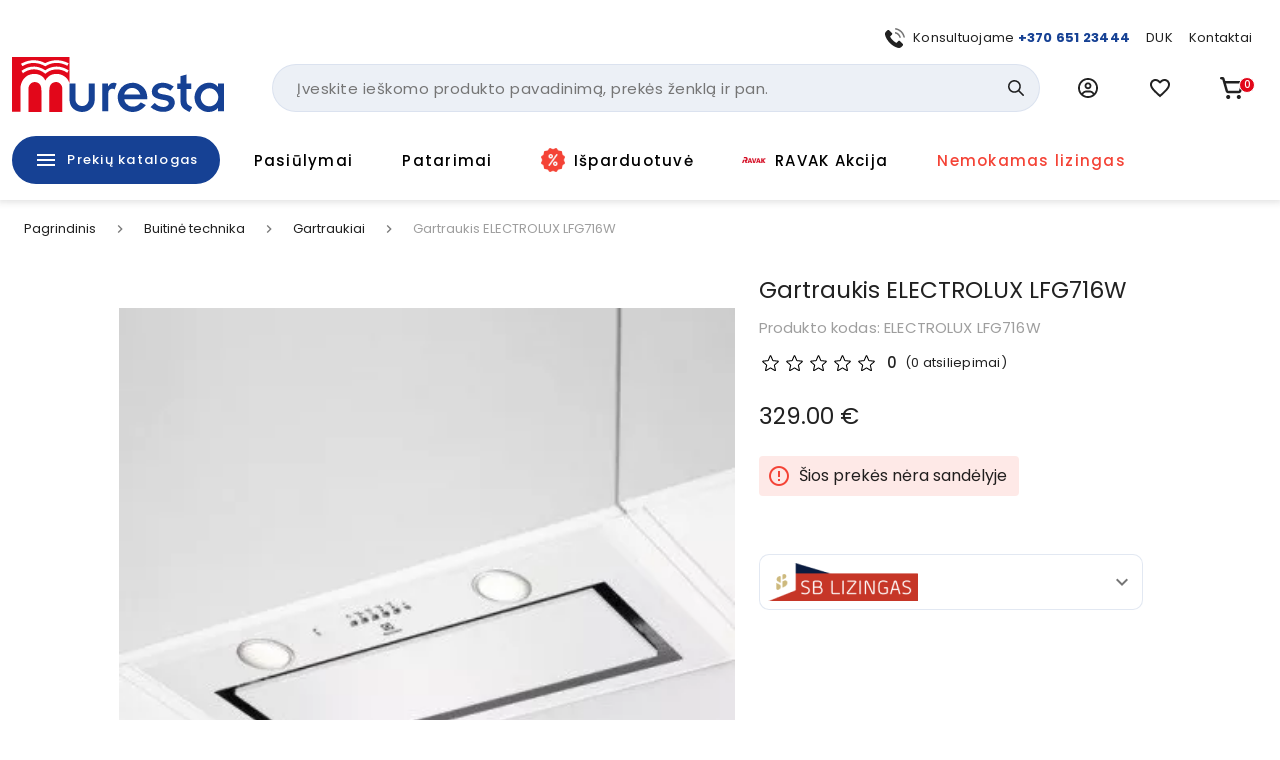

--- FILE ---
content_type: text/html; charset=utf-8
request_url: https://www.muresta.lt/p/gartraukis-electrolux-lfg716w-4568
body_size: 49879
content:
<!doctype html>
<html data-n-head-ssr lang="lt" data-n-head="%7B%22lang%22:%7B%22ssr%22:%22lt%22%7D%7D">
  <head >
    <title>Gartraukis ELECTROLUX LFG716W | Muresta.lt</title><meta data-n-head="ssr" charset="utf-8"><meta data-n-head="ssr" name="viewport" content="width=device-width, initial-scale=1"><meta data-n-head="ssr" name="format-detection" content="telephone=no"><meta data-n-head="ssr" name="msapplication-TileColor" content="#da532c"><meta data-n-head="ssr" name="msapplication-config" content="./favicons/browserconfig.xml"><meta data-n-head="ssr" name="theme-color" content="#ffffff"><meta data-n-head="ssr" data-hid="description" name="description" content="Gartraukis ELECTROLUX LFG716W 

	
		Gamintojas Electrolux
	
		Variklių skaičius 1
	
		Valdymas Elektroninis
	
		Galingumo intervalas, m³/h + 600 - 799
	
		Ištraukimo galia pagal IEC 61591, m³/h + 700
	
		Triukšmo lygis 54 - 70 dB
	
		Pločio intervalas, cm 50 - 59 cm
	
		Montavimo tipas Įmontuojamas
	
		Filtras + Metalinis riebalų filtras
	
		Garantinis laikotarpis 24 mėn.
	
		Gylis 30 cm
	
		Plotis 54 cm.
	
		Spalva Balta
	
		Prekės kategorija Gartraukiai
	
		Svoris 11,33 kg 

"><meta data-n-head="ssr" data-hid="keywords" name="keywords" content="null"><meta data-n-head="ssr" data-hid="og:title" property="og:title" content="Gartraukis ELECTROLUX LFG716W | Muresta.lt"><meta data-n-head="ssr" data-hid="og:type" property="og:type" content="website"><meta data-n-head="ssr" data-hid="og:image" property="og:image" content="https://images.muresta.lt/unsafe/fit-in/1200x1200/7f/8a/c988d93dcaa7d62e737fb6e483c0.jpg"><meta data-n-head="ssr" data-hid="og:description" property="og:description" content="Gartraukis ELECTROLUX LFG716W 

	
		Gamintojas Electrolux
	
		Variklių skaičius 1
	
		Valdymas Elektroninis
	
		Galingumo intervalas, m³/h + 600 - 799
	
		Ištraukimo galia pagal IEC 61591, m³/h + 700
	
		Triukšmo lygis 54 - 70 dB
	
		Pločio intervalas, cm 50 - 59 cm
	
		Montavimo tipas Įmontuojamas
	
		Filtras + Metalinis riebalų filtras
	
		Garantinis laikotarpis 24 mėn.
	
		Gylis 30 cm
	
		Plotis 54 cm.
	
		Spalva Balta
	
		Prekės kategorija Gartraukiai
	
		Svoris 11,33 kg 

"><meta data-n-head="ssr" data-hid="og:url" property="og:url" content="https://www.muresta.lt/p/gartraukis-electrolux-lfg716w-4568"><link data-n-head="ssr" rel="apple-touch-icon" sizes="180x180" href="/favicons/apple-touch-icon.png"><link data-n-head="ssr" rel="icon" type="image/png" sizes="32x32" href="/favicons/favicon-32x32.png"><link data-n-head="ssr" rel="icon" type="image/png" sizes="16x16" href="/favicons/favicon-16x16.png"><link data-n-head="ssr" rel="manifest" href="/site.webmanifest"><link data-n-head="ssr" rel="mask-icon" href="/favicons/safari-pinned-tab.svg" color="#5bbad5"><link data-n-head="ssr" rel="shortcut icon" href="/favicons/favicon.ico"><link data-n-head="ssr" rel="stylesheet" href="https://fonts.googleapis.com/css?family=Material+Icons|Material+Icons+Outlined"><link data-n-head="ssr" rel="preconnect" href="https://fonts.googleapis.com"><link data-n-head="ssr" rel="preconnect" href="https://fonts.gstatic.com" crossorigin="true"><link data-n-head="ssr" href="https://fonts.googleapis.com/css2?family=Poppins:wght@400;500;700&amp;display=swap" rel="stylesheet"><link data-n-head="ssr" rel="stylesheet" href="https://cdn.jsdelivr.net/npm/@mdi/font@latest/css/materialdesignicons.min.css"><link data-n-head="ssr" rel="alternate" hreflang="lt" href="https://www.muresta.lt/p/gartraukis-electrolux-lfg716w-4568"><link data-n-head="ssr" rel="alternate" hreflang="x-default" href="https://www.muresta.lt/p/gartraukis-electrolux-lfg716w-4568"><link data-n-head="ssr" rel="canonical" href="https://www.muresta.lt/p/gartraukis-electrolux-lfg716w-4568"><link data-n-head="ssr" rel="preload" fetchpriority="high" as="image" href="https://images.muresta.lt/unsafe/fit-in/588x588/7f/8a/c988d93dcaa7d62e737fb6e483c0.jpg" type="image/webp" imagesrcset="https://images.muresta.lt/unsafe/fit-in/588x588/7f/8a/c988d93dcaa7d62e737fb6e483c0.jpg 1x, https://images.muresta.lt/unsafe/fit-in/882x882/7f/8a/c988d93dcaa7d62e737fb6e483c0.jpg 1.5x, https://images.muresta.lt/unsafe/fit-in/1764x1764/7f/8a/c988d93dcaa7d62e737fb6e483c0.jpg 3x"><style data-n-head="vuetify" type="text/css" id="vuetify-theme-stylesheet" nonce="undefined">.v-application a { color: #164194; }
.v-application .primary {
  background-color: #164194 !important;
  border-color: #164194 !important;
}
.v-application .primary--text {
  color: #164194 !important;
  caret-color: #164194 !important;
}
.v-application .primary.lighten-5 {
  background-color: #b0bfff !important;
  border-color: #b0bfff !important;
}
.v-application .primary--text.text--lighten-5 {
  color: #b0bfff !important;
  caret-color: #b0bfff !important;
}
.v-application .primary.lighten-4 {
  background-color: #93a4ff !important;
  border-color: #93a4ff !important;
}
.v-application .primary--text.text--lighten-4 {
  color: #93a4ff !important;
  caret-color: #93a4ff !important;
}
.v-application .primary.lighten-3 {
  background-color: #7789e7 !important;
  border-color: #7789e7 !important;
}
.v-application .primary--text.text--lighten-3 {
  color: #7789e7 !important;
  caret-color: #7789e7 !important;
}
.v-application .primary.lighten-2 {
  background-color: #5a70cb !important;
  border-color: #5a70cb !important;
}
.v-application .primary--text.text--lighten-2 {
  color: #5a70cb !important;
  caret-color: #5a70cb !important;
}
.v-application .primary.lighten-1 {
  background-color: #3c58af !important;
  border-color: #3c58af !important;
}
.v-application .primary--text.text--lighten-1 {
  color: #3c58af !important;
  caret-color: #3c58af !important;
}
.v-application .primary.darken-1 {
  background-color: #002b7a !important;
  border-color: #002b7a !important;
}
.v-application .primary--text.text--darken-1 {
  color: #002b7a !important;
  caret-color: #002b7a !important;
}
.v-application .primary.darken-2 {
  background-color: #001860 !important;
  border-color: #001860 !important;
}
.v-application .primary--text.text--darken-2 {
  color: #001860 !important;
  caret-color: #001860 !important;
}
.v-application .primary.darken-3 {
  background-color: #000048 !important;
  border-color: #000048 !important;
}
.v-application .primary--text.text--darken-3 {
  color: #000048 !important;
  caret-color: #000048 !important;
}
.v-application .primary.darken-4 {
  background-color: #000032 !important;
  border-color: #000032 !important;
}
.v-application .primary--text.text--darken-4 {
  color: #000032 !important;
  caret-color: #000032 !important;
}
.v-application .secondary {
  background-color: #f3f5fa !important;
  border-color: #f3f5fa !important;
}
.v-application .secondary--text {
  color: #f3f5fa !important;
  caret-color: #f3f5fa !important;
}
.v-application .secondary.lighten-5 {
  background-color: #ffffff !important;
  border-color: #ffffff !important;
}
.v-application .secondary--text.text--lighten-5 {
  color: #ffffff !important;
  caret-color: #ffffff !important;
}
.v-application .secondary.lighten-4 {
  background-color: #ffffff !important;
  border-color: #ffffff !important;
}
.v-application .secondary--text.text--lighten-4 {
  color: #ffffff !important;
  caret-color: #ffffff !important;
}
.v-application .secondary.lighten-3 {
  background-color: #ffffff !important;
  border-color: #ffffff !important;
}
.v-application .secondary--text.text--lighten-3 {
  color: #ffffff !important;
  caret-color: #ffffff !important;
}
.v-application .secondary.lighten-2 {
  background-color: #ffffff !important;
  border-color: #ffffff !important;
}
.v-application .secondary--text.text--lighten-2 {
  color: #ffffff !important;
  caret-color: #ffffff !important;
}
.v-application .secondary.lighten-1 {
  background-color: #ffffff !important;
  border-color: #ffffff !important;
}
.v-application .secondary--text.text--lighten-1 {
  color: #ffffff !important;
  caret-color: #ffffff !important;
}
.v-application .secondary.darken-1 {
  background-color: #d7d9dd !important;
  border-color: #d7d9dd !important;
}
.v-application .secondary--text.text--darken-1 {
  color: #d7d9dd !important;
  caret-color: #d7d9dd !important;
}
.v-application .secondary.darken-2 {
  background-color: #bbbdc2 !important;
  border-color: #bbbdc2 !important;
}
.v-application .secondary--text.text--darken-2 {
  color: #bbbdc2 !important;
  caret-color: #bbbdc2 !important;
}
.v-application .secondary.darken-3 {
  background-color: #a0a2a6 !important;
  border-color: #a0a2a6 !important;
}
.v-application .secondary--text.text--darken-3 {
  color: #a0a2a6 !important;
  caret-color: #a0a2a6 !important;
}
.v-application .secondary.darken-4 {
  background-color: #86888c !important;
  border-color: #86888c !important;
}
.v-application .secondary--text.text--darken-4 {
  color: #86888c !important;
  caret-color: #86888c !important;
}
.v-application .accent {
  background-color: #e2071a !important;
  border-color: #e2071a !important;
}
.v-application .accent--text {
  color: #e2071a !important;
  caret-color: #e2071a !important;
}
.v-application .accent.lighten-5 {
  background-color: #ffb696 !important;
  border-color: #ffb696 !important;
}
.v-application .accent--text.text--lighten-5 {
  color: #ffb696 !important;
  caret-color: #ffb696 !important;
}
.v-application .accent.lighten-4 {
  background-color: #ff987b !important;
  border-color: #ff987b !important;
}
.v-application .accent--text.text--lighten-4 {
  color: #ff987b !important;
  caret-color: #ff987b !important;
}
.v-application .accent.lighten-3 {
  background-color: #ff7a62 !important;
  border-color: #ff7a62 !important;
}
.v-application .accent--text.text--lighten-3 {
  color: #ff7a62 !important;
  caret-color: #ff7a62 !important;
}
.v-application .accent.lighten-2 {
  background-color: #ff5c49 !important;
  border-color: #ff5c49 !important;
}
.v-application .accent--text.text--lighten-2 {
  color: #ff5c49 !important;
  caret-color: #ff5c49 !important;
}
.v-application .accent.lighten-1 {
  background-color: #ff3b31 !important;
  border-color: #ff3b31 !important;
}
.v-application .accent--text.text--lighten-1 {
  color: #ff3b31 !important;
  caret-color: #ff3b31 !important;
}
.v-application .accent.darken-1 {
  background-color: #c10002 !important;
  border-color: #c10002 !important;
}
.v-application .accent--text.text--darken-1 {
  color: #c10002 !important;
  caret-color: #c10002 !important;
}
.v-application .accent.darken-2 {
  background-color: #a10000 !important;
  border-color: #a10000 !important;
}
.v-application .accent--text.text--darken-2 {
  color: #a10000 !important;
  caret-color: #a10000 !important;
}
.v-application .accent.darken-3 {
  background-color: #820000 !important;
  border-color: #820000 !important;
}
.v-application .accent--text.text--darken-3 {
  color: #820000 !important;
  caret-color: #820000 !important;
}
.v-application .accent.darken-4 {
  background-color: #650000 !important;
  border-color: #650000 !important;
}
.v-application .accent--text.text--darken-4 {
  color: #650000 !important;
  caret-color: #650000 !important;
}
.v-application .error {
  background-color: #fa0a0a !important;
  border-color: #fa0a0a !important;
}
.v-application .error--text {
  color: #fa0a0a !important;
  caret-color: #fa0a0a !important;
}
.v-application .error.lighten-5 {
  background-color: #ffbd8d !important;
  border-color: #ffbd8d !important;
}
.v-application .error--text.text--lighten-5 {
  color: #ffbd8d !important;
  caret-color: #ffbd8d !important;
}
.v-application .error.lighten-4 {
  background-color: #ff9f73 !important;
  border-color: #ff9f73 !important;
}
.v-application .error--text.text--lighten-4 {
  color: #ff9f73 !important;
  caret-color: #ff9f73 !important;
}
.v-application .error.lighten-3 {
  background-color: #ff8159 !important;
  border-color: #ff8159 !important;
}
.v-application .error--text.text--lighten-3 {
  color: #ff8159 !important;
  caret-color: #ff8159 !important;
}
.v-application .error.lighten-2 {
  background-color: #ff6140 !important;
  border-color: #ff6140 !important;
}
.v-application .error--text.text--lighten-2 {
  color: #ff6140 !important;
  caret-color: #ff6140 !important;
}
.v-application .error.lighten-1 {
  background-color: #ff3f27 !important;
  border-color: #ff3f27 !important;
}
.v-application .error--text.text--lighten-1 {
  color: #ff3f27 !important;
  caret-color: #ff3f27 !important;
}
.v-application .error.darken-1 {
  background-color: #d80000 !important;
  border-color: #d80000 !important;
}
.v-application .error--text.text--darken-1 {
  color: #d80000 !important;
  caret-color: #d80000 !important;
}
.v-application .error.darken-2 {
  background-color: #b70000 !important;
  border-color: #b70000 !important;
}
.v-application .error--text.text--darken-2 {
  color: #b70000 !important;
  caret-color: #b70000 !important;
}
.v-application .error.darken-3 {
  background-color: #970000 !important;
  border-color: #970000 !important;
}
.v-application .error--text.text--darken-3 {
  color: #970000 !important;
  caret-color: #970000 !important;
}
.v-application .error.darken-4 {
  background-color: #790000 !important;
  border-color: #790000 !important;
}
.v-application .error--text.text--darken-4 {
  color: #790000 !important;
  caret-color: #790000 !important;
}
.v-application .info {
  background-color: #2196f3 !important;
  border-color: #2196f3 !important;
}
.v-application .info--text {
  color: #2196f3 !important;
  caret-color: #2196f3 !important;
}
.v-application .info.lighten-5 {
  background-color: #d4ffff !important;
  border-color: #d4ffff !important;
}
.v-application .info--text.text--lighten-5 {
  color: #d4ffff !important;
  caret-color: #d4ffff !important;
}
.v-application .info.lighten-4 {
  background-color: #b5ffff !important;
  border-color: #b5ffff !important;
}
.v-application .info--text.text--lighten-4 {
  color: #b5ffff !important;
  caret-color: #b5ffff !important;
}
.v-application .info.lighten-3 {
  background-color: #95e8ff !important;
  border-color: #95e8ff !important;
}
.v-application .info--text.text--lighten-3 {
  color: #95e8ff !important;
  caret-color: #95e8ff !important;
}
.v-application .info.lighten-2 {
  background-color: #75ccff !important;
  border-color: #75ccff !important;
}
.v-application .info--text.text--lighten-2 {
  color: #75ccff !important;
  caret-color: #75ccff !important;
}
.v-application .info.lighten-1 {
  background-color: #51b0ff !important;
  border-color: #51b0ff !important;
}
.v-application .info--text.text--lighten-1 {
  color: #51b0ff !important;
  caret-color: #51b0ff !important;
}
.v-application .info.darken-1 {
  background-color: #007cd6 !important;
  border-color: #007cd6 !important;
}
.v-application .info--text.text--darken-1 {
  color: #007cd6 !important;
  caret-color: #007cd6 !important;
}
.v-application .info.darken-2 {
  background-color: #0064ba !important;
  border-color: #0064ba !important;
}
.v-application .info--text.text--darken-2 {
  color: #0064ba !important;
  caret-color: #0064ba !important;
}
.v-application .info.darken-3 {
  background-color: #004d9f !important;
  border-color: #004d9f !important;
}
.v-application .info--text.text--darken-3 {
  color: #004d9f !important;
  caret-color: #004d9f !important;
}
.v-application .info.darken-4 {
  background-color: #003784 !important;
  border-color: #003784 !important;
}
.v-application .info--text.text--darken-4 {
  color: #003784 !important;
  caret-color: #003784 !important;
}
.v-application .success {
  background-color: #4caf50 !important;
  border-color: #4caf50 !important;
}
.v-application .success--text {
  color: #4caf50 !important;
  caret-color: #4caf50 !important;
}
.v-application .success.lighten-5 {
  background-color: #dcffd6 !important;
  border-color: #dcffd6 !important;
}
.v-application .success--text.text--lighten-5 {
  color: #dcffd6 !important;
  caret-color: #dcffd6 !important;
}
.v-application .success.lighten-4 {
  background-color: #beffba !important;
  border-color: #beffba !important;
}
.v-application .success--text.text--lighten-4 {
  color: #beffba !important;
  caret-color: #beffba !important;
}
.v-application .success.lighten-3 {
  background-color: #a2ff9e !important;
  border-color: #a2ff9e !important;
}
.v-application .success--text.text--lighten-3 {
  color: #a2ff9e !important;
  caret-color: #a2ff9e !important;
}
.v-application .success.lighten-2 {
  background-color: #85e783 !important;
  border-color: #85e783 !important;
}
.v-application .success--text.text--lighten-2 {
  color: #85e783 !important;
  caret-color: #85e783 !important;
}
.v-application .success.lighten-1 {
  background-color: #69cb69 !important;
  border-color: #69cb69 !important;
}
.v-application .success--text.text--lighten-1 {
  color: #69cb69 !important;
  caret-color: #69cb69 !important;
}
.v-application .success.darken-1 {
  background-color: #2d9437 !important;
  border-color: #2d9437 !important;
}
.v-application .success--text.text--darken-1 {
  color: #2d9437 !important;
  caret-color: #2d9437 !important;
}
.v-application .success.darken-2 {
  background-color: #00791e !important;
  border-color: #00791e !important;
}
.v-application .success--text.text--darken-2 {
  color: #00791e !important;
  caret-color: #00791e !important;
}
.v-application .success.darken-3 {
  background-color: #006000 !important;
  border-color: #006000 !important;
}
.v-application .success--text.text--darken-3 {
  color: #006000 !important;
  caret-color: #006000 !important;
}
.v-application .success.darken-4 {
  background-color: #004700 !important;
  border-color: #004700 !important;
}
.v-application .success--text.text--darken-4 {
  color: #004700 !important;
  caret-color: #004700 !important;
}
.v-application .warning {
  background-color: #fb8c00 !important;
  border-color: #fb8c00 !important;
}
.v-application .warning--text {
  color: #fb8c00 !important;
  caret-color: #fb8c00 !important;
}
.v-application .warning.lighten-5 {
  background-color: #ffff9e !important;
  border-color: #ffff9e !important;
}
.v-application .warning--text.text--lighten-5 {
  color: #ffff9e !important;
  caret-color: #ffff9e !important;
}
.v-application .warning.lighten-4 {
  background-color: #fffb82 !important;
  border-color: #fffb82 !important;
}
.v-application .warning--text.text--lighten-4 {
  color: #fffb82 !important;
  caret-color: #fffb82 !important;
}
.v-application .warning.lighten-3 {
  background-color: #ffdf67 !important;
  border-color: #ffdf67 !important;
}
.v-application .warning--text.text--lighten-3 {
  color: #ffdf67 !important;
  caret-color: #ffdf67 !important;
}
.v-application .warning.lighten-2 {
  background-color: #ffc24b !important;
  border-color: #ffc24b !important;
}
.v-application .warning--text.text--lighten-2 {
  color: #ffc24b !important;
  caret-color: #ffc24b !important;
}
.v-application .warning.lighten-1 {
  background-color: #ffa72d !important;
  border-color: #ffa72d !important;
}
.v-application .warning--text.text--lighten-1 {
  color: #ffa72d !important;
  caret-color: #ffa72d !important;
}
.v-application .warning.darken-1 {
  background-color: #db7200 !important;
  border-color: #db7200 !important;
}
.v-application .warning--text.text--darken-1 {
  color: #db7200 !important;
  caret-color: #db7200 !important;
}
.v-application .warning.darken-2 {
  background-color: #bb5900 !important;
  border-color: #bb5900 !important;
}
.v-application .warning--text.text--darken-2 {
  color: #bb5900 !important;
  caret-color: #bb5900 !important;
}
.v-application .warning.darken-3 {
  background-color: #9d4000 !important;
  border-color: #9d4000 !important;
}
.v-application .warning--text.text--darken-3 {
  color: #9d4000 !important;
  caret-color: #9d4000 !important;
}
.v-application .warning.darken-4 {
  background-color: #802700 !important;
  border-color: #802700 !important;
}
.v-application .warning--text.text--darken-4 {
  color: #802700 !important;
  caret-color: #802700 !important;
}
.v-application .success-bg {
  background-color: #e2f2e3 !important;
  border-color: #e2f2e3 !important;
}
.v-application .success-bg--text {
  color: #e2f2e3 !important;
  caret-color: #e2f2e3 !important;
}
.v-application .success-bg.lighten-5 {
  background-color: #ffffff !important;
  border-color: #ffffff !important;
}
.v-application .success-bg--text.text--lighten-5 {
  color: #ffffff !important;
  caret-color: #ffffff !important;
}
.v-application .success-bg.lighten-4 {
  background-color: #ffffff !important;
  border-color: #ffffff !important;
}
.v-application .success-bg--text.text--lighten-4 {
  color: #ffffff !important;
  caret-color: #ffffff !important;
}
.v-application .success-bg.lighten-3 {
  background-color: #ffffff !important;
  border-color: #ffffff !important;
}
.v-application .success-bg--text.text--lighten-3 {
  color: #ffffff !important;
  caret-color: #ffffff !important;
}
.v-application .success-bg.lighten-2 {
  background-color: #ffffff !important;
  border-color: #ffffff !important;
}
.v-application .success-bg--text.text--lighten-2 {
  color: #ffffff !important;
  caret-color: #ffffff !important;
}
.v-application .success-bg.lighten-1 {
  background-color: #ffffff !important;
  border-color: #ffffff !important;
}
.v-application .success-bg--text.text--lighten-1 {
  color: #ffffff !important;
  caret-color: #ffffff !important;
}
.v-application .success-bg.darken-1 {
  background-color: #c6d6c7 !important;
  border-color: #c6d6c7 !important;
}
.v-application .success-bg--text.text--darken-1 {
  color: #c6d6c7 !important;
  caret-color: #c6d6c7 !important;
}
.v-application .success-bg.darken-2 {
  background-color: #abbaac !important;
  border-color: #abbaac !important;
}
.v-application .success-bg--text.text--darken-2 {
  color: #abbaac !important;
  caret-color: #abbaac !important;
}
.v-application .success-bg.darken-3 {
  background-color: #909f91 !important;
  border-color: #909f91 !important;
}
.v-application .success-bg--text.text--darken-3 {
  color: #909f91 !important;
  caret-color: #909f91 !important;
}
.v-application .success-bg.darken-4 {
  background-color: #768577 !important;
  border-color: #768577 !important;
}
.v-application .success-bg--text.text--darken-4 {
  color: #768577 !important;
  caret-color: #768577 !important;
}
.v-application .facebook {
  background-color: #4267b2 !important;
  border-color: #4267b2 !important;
}
.v-application .facebook--text {
  color: #4267b2 !important;
  caret-color: #4267b2 !important;
}
.v-application .facebook.lighten-5 {
  background-color: #d2ecff !important;
  border-color: #d2ecff !important;
}
.v-application .facebook--text.text--lighten-5 {
  color: #d2ecff !important;
  caret-color: #d2ecff !important;
}
.v-application .facebook.lighten-4 {
  background-color: #b5d0ff !important;
  border-color: #b5d0ff !important;
}
.v-application .facebook--text.text--lighten-4 {
  color: #b5d0ff !important;
  caret-color: #b5d0ff !important;
}
.v-application .facebook.lighten-3 {
  background-color: #98b4ff !important;
  border-color: #98b4ff !important;
}
.v-application .facebook--text.text--lighten-3 {
  color: #98b4ff !important;
  caret-color: #98b4ff !important;
}
.v-application .facebook.lighten-2 {
  background-color: #7c9aea !important;
  border-color: #7c9aea !important;
}
.v-application .facebook--text.text--lighten-2 {
  color: #7c9aea !important;
  caret-color: #7c9aea !important;
}
.v-application .facebook.lighten-1 {
  background-color: #5f80ce !important;
  border-color: #5f80ce !important;
}
.v-application .facebook--text.text--lighten-1 {
  color: #5f80ce !important;
  caret-color: #5f80ce !important;
}
.v-application .facebook.darken-1 {
  background-color: #204f97 !important;
  border-color: #204f97 !important;
}
.v-application .facebook--text.text--darken-1 {
  color: #204f97 !important;
  caret-color: #204f97 !important;
}
.v-application .facebook.darken-2 {
  background-color: #00397d !important;
  border-color: #00397d !important;
}
.v-application .facebook--text.text--darken-2 {
  color: #00397d !important;
  caret-color: #00397d !important;
}
.v-application .facebook.darken-3 {
  background-color: #002463 !important;
  border-color: #002463 !important;
}
.v-application .facebook--text.text--darken-3 {
  color: #002463 !important;
  caret-color: #002463 !important;
}
.v-application .facebook.darken-4 {
  background-color: #000f4b !important;
  border-color: #000f4b !important;
}
.v-application .facebook--text.text--darken-4 {
  color: #000f4b !important;
  caret-color: #000f4b !important;
}</style><script data-n-head="ssr" data-hid="gtm">
            (function(w,d,s,l,i){w[l]=w[l]||[];w[l].push({'gtm.start':
            new Date().getTime(),event:'gtm.js'});var f=d.getElementsByTagName(s)[0],
            j=d.createElement(s),dl=l!='dataLayer'?'&l='+l:'';j.async=true;j.src=
            'https://www.googletagmanager.com/gtm.js?id='+i+dl;f.parentNode.insertBefore(j,f);
            })(window,document,'script','dataLayer','GTM-PK348LNX');
          </script><script data-n-head="ssr" data-hid="nuxt-jsonld-69b8a6e3" type="application/ld+json">[{"@context":"http://schema.org","@type":"WebSite","name":"Muresta.lt","url":"https://www.muresta.lt"},{"@context":"https://schema.org","@type":"BreadcrumbList","itemListElement":[{"@type":"ListItem","position":1,"item":{"@id":"https://www.muresta.lt/t/buitine-technika-125","name":"Buitinė technika"}},{"@type":"ListItem","position":2,"item":{"@id":"https://www.muresta.lt/c/buitine-technika/gartraukiai-155","name":"Gartraukiai"}},{"@type":"ListItem","position":3,"item":{"@id":"https://www.muresta.lt/p/gartraukis-electrolux-lfg716w-4568","name":"Gartraukis ELECTROLUX LFG716W"}}]},{"@context":"https://schema.org/","@type":"Product","description":null,"name":"Gartraukis ELECTROLUX LFG716W","image":"https://api.muresta.lt/media/image/7f/8a/c988d93dcaa7d62e737fb6e483c0.jpg","url":"/p/gartraukis-electrolux-lfg716w-4568","offers":[{"@context":"https://schema.org/","@type":"Offer","availability":"https://schema.org/OutOfStock","price":329,"priceCurrency":"EUR","name":"Gartraukis ELECTROLUX LFG716W"}]}]</script><link rel="preload" href="/_nuxt/21f52b3.js" as="script"><link rel="preload" href="/_nuxt/d22a3dd.js" as="script"><link rel="preload" href="/_nuxt/260687b.js" as="script"><link rel="preload" href="/_nuxt/422affb.js" as="script"><link rel="preload" href="/_nuxt/css/a740653.css" as="style"><link rel="preload" href="/_nuxt/3d36989.js" as="script"><link rel="preload" href="/_nuxt/bfa939e.js" as="script"><link rel="preload" href="/_nuxt/css/292bdbd.css" as="style"><link rel="preload" href="/_nuxt/029c642.js" as="script"><link rel="preload" href="/_nuxt/css/a9df60c.css" as="style"><link rel="preload" href="/_nuxt/269f71e.js" as="script"><link rel="preload" href="/_nuxt/css/116bf5a.css" as="style"><link rel="preload" href="/_nuxt/908e1cd.js" as="script"><link rel="stylesheet" href="/_nuxt/css/a740653.css"><link rel="stylesheet" href="/_nuxt/css/292bdbd.css"><link rel="stylesheet" href="/_nuxt/css/a9df60c.css"><link rel="stylesheet" href="/_nuxt/css/116bf5a.css">
  </head>
  <body >
    <noscript data-n-head="ssr" data-hid="gtm-noscript" data-pbody="true"><iframe src="https://www.googletagmanager.com/ns.html?id=GTM-PK348LNX" height="0" width="0" style="display:none;visibility:hidden"></iframe></noscript><div data-server-rendered="true" id="__nuxt"><!----><div id="__layout"><div data-app="true" id="app" class="v-application v-application--is-ltr theme--light"><div class="v-application--wrap"><div data-v-5d74db8a><div class="header-wrap" data-v-5d74db8a><!----> <div class="layout-header" data-v-733ee35a data-v-5d74db8a><header class="header white elevation-1 pt-2 pb-md-0 pt-md-7" data-v-733ee35a><div class="layout-container px-2 px-md-3" data-v-733ee35a><div class="mb-2 d-none d-md-block px-4" data-v-733ee35a><div class="d-flex justify-end align-center mx-n2" data-v-41e3193d data-v-733ee35a><div class="px-2" data-v-41e3193d><div data-test="header-top-link-0" class="d-flex align-center link" data-v-41e3193d><div class="nav-icon nav-icon-sm mr-2 scalable-image-wrap"><img src="https://api.muresta.lt/media/image/f8/c5/eed270bfcb13d0209ce690d630f2.svg" alt="+370 651 23444" loading="lazy" fetchpriority="high" rel="preload" as="image" type="image/webp" data-test="nav-link-image" title="+370 651 23444" class="scalable-image-el scalable-image-contain" data-v-a7329d3c></div> <div data-test="nav-link-label"><span>Konsultuojame <b><a target="_blank" href="tel:+37065123444">+370 651 23444</a></b></span></div></div></div><div class="px-2" data-v-41e3193d><a data-test="header-top-link-1" class="d-flex align-center link" data-v-41e3193d><!----> <div data-test="nav-link-label"><span>
      DUK
    </span></div></a></div><div class="px-2" data-v-41e3193d><a data-test="header-top-link-2" class="d-flex align-center link" data-v-41e3193d><!----> <div data-test="nav-link-label"><span>
      Kontaktai
    </span></div></a></div></div></div> <div class="d-flex align-center mx-md-n3 mb-md-4" data-v-733ee35a><div class="pr-2 px-md-3 d-md-none" data-v-733ee35a><button type="button" data-test="mobile-menu-switch" class="v-btn v-btn--icon v-btn--round theme--light elevation-0 v-size--large black--text" data-v-733ee35a><span class="v-btn__content"><span aria-hidden="true" class="v-icon notranslate theme--dark" style="font-size:24px;height:24px;width:24px;" data-v-733ee35a><svg xmlns="http://www.w3.org/2000/svg" width="24" height="24" viewBox="0 0 24 24" fill="none" class="v-icon__component theme--dark" style="font-size:24px;height:24px;width:24px;"><path d="M3 15H21V13H3V15ZM3 19H21V17H3V19ZM3 11H21V9H3V11ZM3 5V7H21V5H3Z" fill="currentColor"></path></svg></span></span></button></div> <div class="px-md-3 mr-auto" data-v-733ee35a><div class="pr-md-6 pb-md-2" data-v-733ee35a><a href="/" data-test="header-logo" class="primary--text pa-0 min-w-0 h-auto header-logo v-btn v-btn--router v-btn--text theme--light v-size--default transparent--text" data-v-733ee35a><span class="v-btn__content"><div class="logo" data-v-7a30786b data-v-733ee35a></div></span></a></div></div> <div class="d-none d-md-block flex-grow-1 flex-srink-1 px-md-3" data-v-733ee35a><div class="search-wrapper" data-v-733ee35a><div data-test="header-search-block" class="search-wrapper" data-v-bcf0acba data-v-733ee35a><div class="v-menu v-menu--attached" data-v-bcf0acba><form autocomplete="off" class="search-block-wrap search-block" data-v-f5fb2764 data-v-bcf0acba><input id="search-block-input" type="text" placeholder="Įveskite ieškomo produkto pavadinimą, prekės ženklą ir pan." data-test="search-input" name="search-block-input" value="" class="search-input" data-v-f5fb2764> <div class="actions d-flex align-center pr-2" data-v-f5fb2764><!----> <button type="submit" data-test="search-block-submit" class="v-btn v-btn--icon v-btn--round theme--light v-size--default primary--text search-icon min-w-0 transparent text--primary" style="height:32px;width:32px;" data-v-f5fb2764><span class="v-btn__content"><span aria-hidden="true" class="v-icon notranslate theme--light" style="font-size:16px;height:16px;width:16px;" data-v-f5fb2764><svg xmlns="http://www.w3.org/2000/svg" width="18" height="18" viewBox="0 0 18 18" fill="none" class="v-icon__component theme--light" style="font-size:16px;height:16px;width:16px;"><path d="M7.24555 14.4835C8.85466 14.4835 10.4177 13.9467 11.6872 12.9579L16.4765 17.7472C16.8343 18.0927 17.4044 18.0828 17.7499 17.725C18.087 17.376 18.087 16.8228 17.7499 16.4738L12.9606 11.6845C15.4142 8.52609 14.8428 3.97672 11.6845 1.52317C8.52606 -0.930387 3.97673 -0.359039 1.52317 2.79935C-0.930388 5.95774 -0.359039 10.5071 2.79935 12.9607C4.07089 13.9485 5.63538 14.4843 7.24555 14.4835ZM3.39738 3.39461C5.52269 1.26927 8.96849 1.26923 11.0938 3.39453C13.2192 5.51984 13.2192 8.96563 11.0939 11.091C8.96861 13.2163 5.5228 13.2164 3.39746 11.0911C3.39742 11.091 3.39742 11.091 3.39738 11.091C1.27208 8.98116 1.25955 5.54792 3.36937 3.42262C3.3787 3.41325 3.38802 3.40393 3.39738 3.39461Z" fill="currentColor"></path></svg></span></span></button></div></form><!----></div></div></div> <div class="v-overlay theme--dark" style="z-index:12;" data-v-733ee35a><div class="v-overlay__scrim black" style="opacity:0;"></div></div></div> <div class="d-none d-md-block px-md-3" data-v-733ee35a><div class="v-menu v-menu--attached" data-v-733ee35a><button type="button" data-test="user-menu-trigger" role="button" aria-haspopup="true" aria-expanded="false" class="v-btn v-btn--icon v-btn--round theme--light v-size--large"><span class="v-btn__content"><span aria-hidden="true" class="v-icon notranslate text--primary material-icons-outlined theme--light" style="font-size:20px;height:20px;width:20px;"><svg viewBox="0 0 24 24" fill="none" xmlns="http://www.w3.org/2000/svg" class="v-icon__component theme--light" style="font-size:20px;height:20px;width:20px;"><path d="M12 5.25C9.72188 5.25 7.875 7.09688 7.875 9.375C7.875 11.6531 9.72188 13.5 12 13.5C14.2781 13.5 16.125 11.6531 16.125 9.375C16.125 7.09688 14.2781 5.25 12 5.25ZM12 11.25C10.9659 11.25 10.125 10.4086 10.125 9.375C10.125 8.33906 10.9641 7.5 12 7.5C13.0359 7.5 13.875 8.34094 13.875 9.375C13.875 10.4109 13.0359 11.25 12 11.25ZM12 0C5.37188 0 0 5.37188 0 12C0 18.6281 5.37188 24 12 24C18.6281 24 24 18.6281 24 12C24 5.37188 18.6281 0 12 0ZM12 21.75C9.80953 21.75 7.7925 21.015 6.16406 19.7911C6.975 18.2344 8.55 17.25 10.3219 17.25H13.6823C15.4519 17.25 17.025 18.2348 17.8392 19.7911C16.2094 21.0141 14.1891 21.75 12 21.75ZM19.5094 18.2109C18.2438 16.2328 16.0875 15 13.6781 15H10.3219C7.91437 15 5.75859 16.2305 4.49063 18.21C3.09188 16.5234 2.25 14.3578 2.25 12C2.25 6.62344 6.62391 2.25 12 2.25C17.3761 2.25 21.75 6.62391 21.75 12C21.75 14.3578 20.9062 16.5234 19.5094 18.2109Z" fill="currentColor"></path></svg></span></span></button><!----></div></div> <div class="px-md-3 d-md-none ml-1" data-v-733ee35a><button type="button" data-test="header-search-switch" class="v-btn v-btn--icon v-btn--round theme--light v-size--large" data-v-733ee35a><span class="v-btn__content"><span aria-hidden="true" class="v-icon notranslate text--primary theme--light" style="font-size:20px;height:20px;width:20px;" data-v-733ee35a><svg xmlns="http://www.w3.org/2000/svg" width="18" height="18" viewBox="0 0 18 18" fill="none" class="v-icon__component theme--light" style="font-size:20px;height:20px;width:20px;"><path d="M7.24555 14.4835C8.85466 14.4835 10.4177 13.9467 11.6872 12.9579L16.4765 17.7472C16.8343 18.0927 17.4044 18.0828 17.7499 17.725C18.087 17.376 18.087 16.8228 17.7499 16.4738L12.9606 11.6845C15.4142 8.52609 14.8428 3.97672 11.6845 1.52317C8.52606 -0.930387 3.97673 -0.359039 1.52317 2.79935C-0.930388 5.95774 -0.359039 10.5071 2.79935 12.9607C4.07089 13.9485 5.63538 14.4843 7.24555 14.4835ZM3.39738 3.39461C5.52269 1.26927 8.96849 1.26923 11.0938 3.39453C13.2192 5.51984 13.2192 8.96563 11.0939 11.091C8.96861 13.2163 5.5228 13.2164 3.39746 11.0911C3.39742 11.091 3.39742 11.091 3.39738 11.091C1.27208 8.98116 1.25955 5.54792 3.36937 3.42262C3.3787 3.41325 3.38802 3.40393 3.39738 3.39461Z" fill="currentColor"></path></svg></span></span></button></div> <div class="px-md-3 ml-1 ml-md-0" data-v-733ee35a><a href="/megstamiausios" data-test="header-favouries-link" class="v-btn v-btn--icon v-btn--round v-btn--router theme--light v-size--large" data-v-2833a1ca data-v-733ee35a><span class="v-btn__content"><span aria-hidden="true" class="v-icon notranslate text--primary material-icons-outlined theme--light" style="font-size:24px;height:24px;width:24px;" data-v-2833a1ca><svg xmlns="http://www.w3.org/2000/svg" width="24" height="24" viewBox="0 0 24 24" fill="none" class="v-icon__component theme--light" style="font-size:24px;height:24px;width:24px;"><path d="M16.5 3C14.76 3 13.09 3.81 12 5.09C10.91 3.81 9.24 3 7.5 3C4.42 3 2 5.42 2 8.5C2 12.28 5.4 15.36 10.55 20.04L12 21.35L13.45 20.03C18.6 15.36 22 12.28 22 8.5C22 5.42 19.58 3 16.5 3ZM12.1 18.55L12 18.65L11.9 18.55C7.14 14.24 4 11.39 4 8.5C4 6.5 5.5 5 7.5 5C9.04 5 10.54 5.99 11.07 7.36H12.94C13.46 5.99 14.96 5 16.5 5C18.5 5 20 6.5 20 8.5C20 11.39 16.86 14.24 12.1 18.55Z" fill="currentColor"></path></svg></span> <!----></span></a></div> <div class="pr-md-3 pl-md-2 ml-0" data-v-733ee35a><a href="/krepselis" data-test="header-cart-button" class="cart-button v-btn v-btn--rounded v-btn--router v-btn--text theme--light v-size--large" data-v-bd526b54 data-v-733ee35a><span class="v-btn__content"><span aria-hidden="true" data-test="cart-button-icon" class="v-icon notranslate material-icons-outlined mr-2 theme--light text--primary" style="font-size:24px;height:24px;width:24px;" data-v-bd526b54><svg viewBox="0 0 22 22" fill="none" xmlns="http://www.w3.org/2000/svg" class="v-icon__component theme--light" style="font-size:24px;height:24px;width:24px;"><path d="M9.375 19.25C9.375 19.6208 9.26503 19.9834 9.05901 20.2917C8.85298 20.6 8.56014 20.8404 8.21753 20.9823C7.87492 21.1242 7.49792 21.1613 7.13421 21.089C6.77049 21.0166 6.4364 20.838 6.17418 20.5758C5.91195 20.3136 5.73338 19.9795 5.66103 19.6158C5.58868 19.2521 5.62581 18.8751 5.76773 18.5325C5.90964 18.1899 6.14996 17.897 6.45831 17.691C6.76665 17.485 7.12916 17.375 7.5 17.375C7.74623 17.375 7.99005 17.4235 8.21753 17.5177C8.44502 17.6119 8.65172 17.7501 8.82583 17.9242C8.99994 18.0983 9.13805 18.305 9.23228 18.5325C9.3265 18.76 9.375 19.0038 9.375 19.25ZM17.25 17.375C16.8792 17.375 16.5166 17.485 16.2083 17.691C15.9 17.897 15.6596 18.1899 15.5177 18.5325C15.3758 18.8751 15.3387 19.2521 15.411 19.6158C15.4834 19.9795 15.662 20.3136 15.9242 20.5758C16.1864 20.838 16.5205 21.0166 16.8842 21.089C17.2479 21.1613 17.6249 21.1242 17.9675 20.9823C18.3101 20.8404 18.603 20.6 18.809 20.2917C19.015 19.9834 19.125 19.6208 19.125 19.25C19.125 19.0038 19.0765 18.76 18.9823 18.5325C18.8881 18.305 18.7499 18.0983 18.5758 17.9242C18.4017 17.7501 18.195 17.6119 17.9675 17.5177C17.74 17.4235 17.4962 17.375 17.25 17.375ZM21.8674 6.05904L19.6068 13.9711C19.4485 14.5187 19.117 15.0002 18.6619 15.3434C18.2069 15.6867 17.6528 15.8732 17.0828 15.875H7.66718C7.0972 15.8732 6.54317 15.6867 6.08812 15.3434C5.63308 15.0002 5.30152 14.5187 5.14316 13.9712L2.88885 6.08119C2.88446 6.06691 2.88034 6.05258 2.8765 6.03803L2.04428 3.125H1.125C0.826631 3.125 0.540483 3.00647 0.329505 2.7955C0.118526 2.58452 0 2.29837 0 2C0 1.70163 0.118526 1.41548 0.329505 1.2045C0.540483 0.993526 0.826631 0.875 1.125 0.875H2.32709C2.73422 0.876306 3.12995 1.00953 3.45499 1.2547C3.78002 1.49987 4.01684 1.84378 4.12994 2.23488L4.81284 4.625H20.7857C20.9598 4.625 21.1316 4.66541 21.2874 4.74307C21.4433 4.82073 21.579 4.9335 21.6838 5.07251C21.7887 5.21153 21.8598 5.37299 21.8917 5.54418C21.9235 5.71536 21.9152 5.89161 21.8674 6.05904ZM19.2943 6.875H5.45572L7.30655 13.353C7.32919 13.4312 7.37656 13.5 7.44157 13.549C7.50659 13.5981 7.58574 13.6247 7.66718 13.625H17.0828C17.1643 13.6247 17.2434 13.5981 17.3084 13.549C17.3735 13.5 17.4208 13.4312 17.4435 13.353L19.2943 6.875Z" fill="currentColor"></path></svg></span> <div class="counter rounded-circle text-center white--text d-flex align-center justify-center" data-v-bd526b54><span data-v-bd526b54>
      0
    </span></div></span></a></div></div> <div class="d-none d-md-block" data-v-733ee35a><div data-test="header-nav" class="nav" data-v-733ee35a><div class="nav-bar pb-4"><div class="d-flex mx-n2"><div data-test="nav-bar-item-primary" class="px-2"><button type="button" data-test="nav-bar-primary-trigger" class="px-5 nav-trigger-primary outline-primary v-btn v-btn--has-bg v-btn--rounded theme--dark elevation-0 v-size--large primary" data-v-3ce4b37a><span class="v-btn__content"><div data-test="nav-bar-trigger-image" class="nav-icon mr-2" style="background-image:url(https://api.muresta.lt/media/image/7e/42/ee10344f0d6f4e9b7264d246deec.svg);" data-v-3ce4b37a></div> <span data-test="nav-bar-trigger-label" data-v-3ce4b37a>
    Prekių katalogas
  </span></span></button></div> <div data-test="nav-bar-item-116" class="px-2"><a href="/pasiulymai-20" value="-1" data-test="nav-bar-trigger-116" class="px-4 nav-bar-trigger v-btn v-btn--rounded v-btn--router v-btn--text theme--light elevation-0 v-size--large black--text" data-v-60a014eb><span class="v-btn__content"><!----> <span data-test="nav-bar-trigger-label" data-v-60a014eb>
    Pasiūlymai
  </span></span></a></div><div data-test="nav-bar-item-55" class="px-2"><a href="/naujienos" value="-1" data-test="nav-bar-trigger-55" class="px-4 nav-bar-trigger v-btn v-btn--rounded v-btn--router v-btn--text theme--light elevation-0 v-size--large black--text" data-v-60a014eb><span class="v-btn__content"><!----> <span data-test="nav-bar-trigger-label" data-v-60a014eb>
    Patarimai
  </span></span></a></div><div data-test="nav-bar-item-125" class="px-2"><a href="/t/isparduotuve-313" value="-1" data-test="nav-bar-trigger-125" class="px-4 nav-bar-trigger v-btn v-btn--rounded v-btn--router v-btn--text theme--light elevation-0 v-size--large black--text" data-v-60a014eb><span class="v-btn__content"><div data-test="nav-bar-trigger-image" class="nav-icon mr-2" style="background-image:url(https://api.muresta.lt/media/image/da/20/134e4ed08c9f0964baa4366c4fff.png);" data-v-60a014eb></div> <span data-test="nav-bar-trigger-label" data-v-60a014eb>
    Išparduotuvė
  </span></span></a></div><div data-test="nav-bar-item-112" class="px-2"><a href="https://www.muresta.lt/ravak-akcija-25" value="-1" data-test="nav-bar-trigger-112" class="px-4 nav-bar-trigger v-btn v-btn--rounded v-btn--text theme--light elevation-0 v-size--large black--text" data-v-60a014eb><span class="v-btn__content"><div data-test="nav-bar-trigger-image" class="nav-icon mr-2" style="background-image:url(https://api.muresta.lt/media/image/a9/6e/c032db6f580771f85895bf360540.png);" data-v-60a014eb></div> <span data-test="nav-bar-trigger-label" data-v-60a014eb>
    RAVAK Akcija
  </span></span></a></div><div data-test="nav-bar-item-123" class="px-2"><a href="/nemokamas-sb-lizingas-24" value="-1" data-test="nav-bar-trigger-123" class="px-4 nav-bar-trigger v-btn v-btn--rounded v-btn--router v-btn--text theme--light elevation-0 v-size--large red--text" data-v-60a014eb><span class="v-btn__content"><!----> <span data-test="nav-bar-trigger-label" data-v-60a014eb>
    Nemokamas lizingas
  </span></span></a></div></div></div> <div fixed="true" class="v-menu"><div class="menu-anchor"></div><!----></div></div></div></div> <div class="vue-portal-target" data-v-733ee35a></div></header> <!----> <div class="v-overlay theme--dark" style="z-index:1;" data-v-733ee35a><div class="v-overlay__scrim black" style="opacity:0;"></div></div></div></div> <!----> <main class="v-main" style="padding-top:0px;padding-right:0px;padding-bottom:0px;padding-left:0px;" data-v-5d74db8a><div class="v-main__wrap"><div class="white min-h-full" data-v-6b4fff13 data-v-5d74db8a><div class="layout-container px-0 px-md-3" data-v-6b4fff13><div data-ssrc-id="660cr5" class="ssr-carousel" data-v-38eb0072 data-v-6b4fff13><style>[data-ssrc-id='660cr5'] .ssr-carousel-track { justify-content: start; }
[data-ssrc-id='660cr5'] .ssr-carousel-arrows { display: block; }
[data-ssrc-id='660cr5'] .ssr-carousel-dots { display: flex; }  [data-ssrc-id='660cr5'] .ssr-carousel-track { transform: translateX(0px); }  [data-ssrc-id='660cr5'] .ssr-carousel-slide {
	margin-right: 20px;
}
[data-ssrc-id='660cr5'] .ssr-carousel-slide:is(:last-child) {
	margin-right: 20px;
} </style><div class="ssr-carousel-slides"><div class="ssr-peek-values" style="left:0px;right:0px;"></div><div class="ssr-carousel-mask disabled"><div class="ssr-carousel-track"><div class="slot-wrapper ssr-carousel-slide" style="order:0;" data-v-38eb0072><ul data-test="product-breadcrumbs" class="v-breadcrumbs mb-md-4 theme--light" data-v-6b4fff13><li><a href="/" class="v-breadcrumbs__item">Pagrindinis</a></li><li class="v-breadcrumbs__divider"><i aria-hidden="true" class="v-icon notranslate material-icons theme--light" data-v-6b4fff13>keyboard_arrow_right</i></li><li><a href="/t/buitine-technika-125" class="v-breadcrumbs__item">Buitinė technika</a></li><li class="v-breadcrumbs__divider"><i aria-hidden="true" class="v-icon notranslate material-icons theme--light" data-v-6b4fff13>keyboard_arrow_right</i></li><li><a href="/c/buitine-technika/gartraukiai-155" class="v-breadcrumbs__item">Gartraukiai</a></li><li class="v-breadcrumbs__divider"><i aria-hidden="true" class="v-icon notranslate material-icons theme--light" data-v-6b4fff13>keyboard_arrow_right</i></li><li><a href="/p/gartraukis-electrolux-lfg716w-4568" class="v-breadcrumbs__item--disabled v-breadcrumbs__item">Gartraukis ELECTROLUX LFG716W</a></li></ul></div></div></div><!----></div><!----><div aria-live="polite" aria-atomic="true" class="ssr-carousel-visually-hidden">Page 1 of Infinity</div></div> <div class="mb-6 mb-md-12" data-v-6b4fff13><div class="row ma-md-n3 no-gutters" data-v-6b4fff13 data-v-6b4fff13><div class="pa-md-3 d-none d-md-block col col-1" data-v-6b4fff13 data-v-6b4fff13><!----></div> <div class="pa-md-3 mb-4 col-md-6 col-12" data-v-6b4fff13 data-v-6b4fff13><div class="carousel-wrap" data-v-6b4fff13><!----><!----><!----><!----><!----> <div data-test="product-carousel" class="h-full relative relative product-carousel d-flex justify-center" data-v-21ef3f92 data-v-6b4fff13><section tabindex="0" loop="loop" show-arrows="" show-dots="" class="slider product-carousel h-full d-flex justify-center hooper" data-v-21ef3f92><div class="hooper-list"><ul class="hooper-track" style="transform:translate(0px, 0);"><li data-test="product-carousel-slide-194093" class="w-full relative slider hooper-slide is-active" style="width:0px;" data-v-21ef3f92><div draggable="false" data-test="product-carousel-image" class="h-full scalable-image-wrap" data-v-21ef3f92><img src="https://images.muresta.lt/unsafe/fit-in/1200x1200/7f/8a/c988d93dcaa7d62e737fb6e483c0.jpg" srcset="https://images.muresta.lt/unsafe/fit-in/1200x1200/7f/8a/c988d93dcaa7d62e737fb6e483c0.jpg 1x, https://images.muresta.lt/unsafe/fit-in/1800x1800/7f/8a/c988d93dcaa7d62e737fb6e483c0.jpg 1.5x, https://images.muresta.lt/unsafe/fit-in/3600x3600/7f/8a/c988d93dcaa7d62e737fb6e483c0.jpg 3x" alt="Gartraukis ELECTROLUX LFG716W" loading="eager" fetchpriority="high" rel="preload" as="image" type="image/webp" data-test="default-image" draggable="false" title="Gartraukis ELECTROLUX LFG716W" class="scalable-image-el scalable-image-contain" data-v-a7329d3c data-v-21ef3f92></div></li></ul><div aria-live="polite" aria-atomic="true" class="hooper-liveregion hooper-sr-only">Item 1 of 1</div></div></section> <!----></div></div></div> <div class="px-4 pa-md-3 d-md-flex flex-md-column col-md-5 col-12" data-v-6b4fff13 data-v-6b4fff13><div class="d-flex d-md-block align-start justify-space-between mb-2" data-v-6b4fff13><div class="flex-grow-1 flex-shrink-1" data-v-6b4fff13><h1 data-test="product-name" class="text-h6 text-md-h5 mb-2 flex-grow-1 flex-shrink-1" data-v-6b4fff13>
                Gartraukis ELECTROLUX LFG716W
              </h1> <div class="subtitle-1 text--disabled" data-v-6b4fff13>Produkto kodas: ELECTROLUX LFG716W</div></div> <div class="pl-2 d-md-none" data-v-6b4fff13><button type="button" data-test="product-inner-wishlist-button" class="v-btn v-btn--icon v-btn--outlined v-btn--round v-btn--rounded theme--light v-size--default primary--text" style="height:48px;width:48px;" data-v-6b4fff13><span class="v-btn__content"><i aria-hidden="true" data-test="product-wishlist-button-icon" class="v-icon notranslate material-icons theme--light" style="font-size:24px;">favorite_border</i></span></button></div></div> <div data-test="product-rating" class="d-flex align-center mb-6" data-v-6b4fff13><div data-test="product-rating-indicator" class="v-rating v-rating--readonly"><button type="button" aria-label="Rating 1 of 5" class="v-icon notranslate v-icon--link theme--light black--text"><svg viewBox="0 0 48 49" fill="none" xmlns="http://www.w3.org/2000/svg" class="v-icon__component theme--light"><path d="M13.6099 41.0829C13.2374 41.0829 12.8675 40.9667 12.5518 40.7384C11.9637 40.3122 11.689 39.5797 11.8491 38.8728L14.0364 29.2377L6.61841 22.7323C6.07314 22.2563 5.86484 21.5025 6.0887 20.8127C6.31257 20.1242 6.92165 19.6368 7.6428 19.5701L17.4577 18.6791L21.3381 9.59806C21.6243 8.93087 22.2759 8.5 22.9999 8.5C23.7239 8.5 24.3755 8.93087 24.6616 9.59651L28.5421 18.6791L38.3554 19.5701C39.0781 19.6353 39.6872 20.1242 39.9111 20.8127C40.1349 21.5012 39.9279 22.2563 39.3827 22.7323L31.9647 29.2364L34.152 38.8712C34.3123 39.5797 34.0373 40.3122 33.4495 40.7371C32.863 41.162 32.0809 41.1947 31.4633 40.8235L22.9999 35.7659L14.5365 40.8264C14.2504 40.9963 13.9316 41.0829 13.6099 41.0829ZM22.9999 33.5871C23.3216 33.5871 23.6401 33.6735 23.9265 33.8434L31.9138 38.6206L29.8495 29.5267C29.7022 28.8794 29.9219 28.2037 30.422 27.7658L37.4262 21.6231L28.1595 20.7816C27.4923 20.7206 26.9185 20.3011 26.6578 19.6864L22.9999 11.1166L19.3376 19.6877C19.0797 20.2983 18.5059 20.7178 17.8403 20.7787L8.57225 21.6202L15.5762 27.763C16.0779 28.2021 16.2974 28.8766 16.1487 29.5254L14.0859 38.6191L22.0733 33.8434C22.3594 33.6735 22.6782 33.5871 22.9999 33.5871Z" fill="currentColor"></path></svg></button><button type="button" aria-label="Rating 2 of 5" class="v-icon notranslate v-icon--link theme--light black--text"><svg viewBox="0 0 48 49" fill="none" xmlns="http://www.w3.org/2000/svg" class="v-icon__component theme--light"><path d="M13.6099 41.0829C13.2374 41.0829 12.8675 40.9667 12.5518 40.7384C11.9637 40.3122 11.689 39.5797 11.8491 38.8728L14.0364 29.2377L6.61841 22.7323C6.07314 22.2563 5.86484 21.5025 6.0887 20.8127C6.31257 20.1242 6.92165 19.6368 7.6428 19.5701L17.4577 18.6791L21.3381 9.59806C21.6243 8.93087 22.2759 8.5 22.9999 8.5C23.7239 8.5 24.3755 8.93087 24.6616 9.59651L28.5421 18.6791L38.3554 19.5701C39.0781 19.6353 39.6872 20.1242 39.9111 20.8127C40.1349 21.5012 39.9279 22.2563 39.3827 22.7323L31.9647 29.2364L34.152 38.8712C34.3123 39.5797 34.0373 40.3122 33.4495 40.7371C32.863 41.162 32.0809 41.1947 31.4633 40.8235L22.9999 35.7659L14.5365 40.8264C14.2504 40.9963 13.9316 41.0829 13.6099 41.0829ZM22.9999 33.5871C23.3216 33.5871 23.6401 33.6735 23.9265 33.8434L31.9138 38.6206L29.8495 29.5267C29.7022 28.8794 29.9219 28.2037 30.422 27.7658L37.4262 21.6231L28.1595 20.7816C27.4923 20.7206 26.9185 20.3011 26.6578 19.6864L22.9999 11.1166L19.3376 19.6877C19.0797 20.2983 18.5059 20.7178 17.8403 20.7787L8.57225 21.6202L15.5762 27.763C16.0779 28.2021 16.2974 28.8766 16.1487 29.5254L14.0859 38.6191L22.0733 33.8434C22.3594 33.6735 22.6782 33.5871 22.9999 33.5871Z" fill="currentColor"></path></svg></button><button type="button" aria-label="Rating 3 of 5" class="v-icon notranslate v-icon--link theme--light black--text"><svg viewBox="0 0 48 49" fill="none" xmlns="http://www.w3.org/2000/svg" class="v-icon__component theme--light"><path d="M13.6099 41.0829C13.2374 41.0829 12.8675 40.9667 12.5518 40.7384C11.9637 40.3122 11.689 39.5797 11.8491 38.8728L14.0364 29.2377L6.61841 22.7323C6.07314 22.2563 5.86484 21.5025 6.0887 20.8127C6.31257 20.1242 6.92165 19.6368 7.6428 19.5701L17.4577 18.6791L21.3381 9.59806C21.6243 8.93087 22.2759 8.5 22.9999 8.5C23.7239 8.5 24.3755 8.93087 24.6616 9.59651L28.5421 18.6791L38.3554 19.5701C39.0781 19.6353 39.6872 20.1242 39.9111 20.8127C40.1349 21.5012 39.9279 22.2563 39.3827 22.7323L31.9647 29.2364L34.152 38.8712C34.3123 39.5797 34.0373 40.3122 33.4495 40.7371C32.863 41.162 32.0809 41.1947 31.4633 40.8235L22.9999 35.7659L14.5365 40.8264C14.2504 40.9963 13.9316 41.0829 13.6099 41.0829ZM22.9999 33.5871C23.3216 33.5871 23.6401 33.6735 23.9265 33.8434L31.9138 38.6206L29.8495 29.5267C29.7022 28.8794 29.9219 28.2037 30.422 27.7658L37.4262 21.6231L28.1595 20.7816C27.4923 20.7206 26.9185 20.3011 26.6578 19.6864L22.9999 11.1166L19.3376 19.6877C19.0797 20.2983 18.5059 20.7178 17.8403 20.7787L8.57225 21.6202L15.5762 27.763C16.0779 28.2021 16.2974 28.8766 16.1487 29.5254L14.0859 38.6191L22.0733 33.8434C22.3594 33.6735 22.6782 33.5871 22.9999 33.5871Z" fill="currentColor"></path></svg></button><button type="button" aria-label="Rating 4 of 5" class="v-icon notranslate v-icon--link theme--light black--text"><svg viewBox="0 0 48 49" fill="none" xmlns="http://www.w3.org/2000/svg" class="v-icon__component theme--light"><path d="M13.6099 41.0829C13.2374 41.0829 12.8675 40.9667 12.5518 40.7384C11.9637 40.3122 11.689 39.5797 11.8491 38.8728L14.0364 29.2377L6.61841 22.7323C6.07314 22.2563 5.86484 21.5025 6.0887 20.8127C6.31257 20.1242 6.92165 19.6368 7.6428 19.5701L17.4577 18.6791L21.3381 9.59806C21.6243 8.93087 22.2759 8.5 22.9999 8.5C23.7239 8.5 24.3755 8.93087 24.6616 9.59651L28.5421 18.6791L38.3554 19.5701C39.0781 19.6353 39.6872 20.1242 39.9111 20.8127C40.1349 21.5012 39.9279 22.2563 39.3827 22.7323L31.9647 29.2364L34.152 38.8712C34.3123 39.5797 34.0373 40.3122 33.4495 40.7371C32.863 41.162 32.0809 41.1947 31.4633 40.8235L22.9999 35.7659L14.5365 40.8264C14.2504 40.9963 13.9316 41.0829 13.6099 41.0829ZM22.9999 33.5871C23.3216 33.5871 23.6401 33.6735 23.9265 33.8434L31.9138 38.6206L29.8495 29.5267C29.7022 28.8794 29.9219 28.2037 30.422 27.7658L37.4262 21.6231L28.1595 20.7816C27.4923 20.7206 26.9185 20.3011 26.6578 19.6864L22.9999 11.1166L19.3376 19.6877C19.0797 20.2983 18.5059 20.7178 17.8403 20.7787L8.57225 21.6202L15.5762 27.763C16.0779 28.2021 16.2974 28.8766 16.1487 29.5254L14.0859 38.6191L22.0733 33.8434C22.3594 33.6735 22.6782 33.5871 22.9999 33.5871Z" fill="currentColor"></path></svg></button><button type="button" aria-label="Rating 5 of 5" class="v-icon notranslate v-icon--link theme--light black--text"><svg viewBox="0 0 48 49" fill="none" xmlns="http://www.w3.org/2000/svg" class="v-icon__component theme--light"><path d="M13.6099 41.0829C13.2374 41.0829 12.8675 40.9667 12.5518 40.7384C11.9637 40.3122 11.689 39.5797 11.8491 38.8728L14.0364 29.2377L6.61841 22.7323C6.07314 22.2563 5.86484 21.5025 6.0887 20.8127C6.31257 20.1242 6.92165 19.6368 7.6428 19.5701L17.4577 18.6791L21.3381 9.59806C21.6243 8.93087 22.2759 8.5 22.9999 8.5C23.7239 8.5 24.3755 8.93087 24.6616 9.59651L28.5421 18.6791L38.3554 19.5701C39.0781 19.6353 39.6872 20.1242 39.9111 20.8127C40.1349 21.5012 39.9279 22.2563 39.3827 22.7323L31.9647 29.2364L34.152 38.8712C34.3123 39.5797 34.0373 40.3122 33.4495 40.7371C32.863 41.162 32.0809 41.1947 31.4633 40.8235L22.9999 35.7659L14.5365 40.8264C14.2504 40.9963 13.9316 41.0829 13.6099 41.0829ZM22.9999 33.5871C23.3216 33.5871 23.6401 33.6735 23.9265 33.8434L31.9138 38.6206L29.8495 29.5267C29.7022 28.8794 29.9219 28.2037 30.422 27.7658L37.4262 21.6231L28.1595 20.7816C27.4923 20.7206 26.9185 20.3011 26.6578 19.6864L22.9999 11.1166L19.3376 19.6877C19.0797 20.2983 18.5059 20.7178 17.8403 20.7787L8.57225 21.6202L15.5762 27.763C16.0779 28.2021 16.2974 28.8766 16.1487 29.5254L14.0859 38.6191L22.0733 33.8434C22.3594 33.6735 22.6782 33.5871 22.9999 33.5871Z" fill="currentColor"></path></svg></button></div> <span data-test="product-rating-average" class="mx-2 subtitle-1 font-weight-medium">
    0
  </span> <span data-test="product-rating-counter" class="text-body-2">(0 atsiliepimai)</span></div> <div class="mb-6" data-v-6b4fff13><div data-test="product-price" class="price d-flex align-center" data-v-6b4fff13><div data-test="product-price-formatted" class="text-h5">
    329.00 €
  </div> <!----> <!----> <div class="price_currency_code d-none">
    EUR
  </div> <div class="price d-none">
    329
  </div></div></div> <!----> <!----> <!----> <div class="d-flex" data-v-6b4fff13><div role="alert" class="v-alert py-2 pl-2 pr-3 v-sheet theme--light v-alert--dense v-alert--text red--text" data-v-6b4fff13><div class="v-alert__wrapper"><i aria-hidden="true" class="v-icon notranslate mr-2 material-icons-outlined material-icons theme--light red--text" style="font-size:24px;">error_outline</i><div class="v-alert__content"> <span class="text--primary">Šios prekės nėra sandėlyje</span></div></div></div></div> <div class="my-4" data-v-6b4fff13><div data-test="product-labels" class="d-flex flex-wrap ma-n2" data-v-b1e560a2 data-v-6b4fff13></div></div> <!----> <div class="block-wrap mx-auto mt-4 mx-md-0" data-v-6b4fff13><div data-test="product-sb-lizingas" data-v-29d79fc9 data-v-6b4fff13><div class="v-item-group theme--light v-expansion-panels v-expansion-panels--flat v-expansion-panels--tile" data-v-29d79fc9><div aria-expanded="false" class="v-expansion-panel border-light rounded-10px elevation-0" data-v-29d79fc9><button type="button" class="v-expansion-panel-header pa-2 min-h-none" data-v-29d79fc9><div data-v-29d79fc9><div class="logo" data-v-29d79fc9></div></div><div class="v-expansion-panel-header__icon"><i aria-hidden="true" class="v-icon notranslate mdi mdi-chevron-down theme--light"></i></div></button> <!----></div></div></div></div></div></div></div></div> <div data-test="product-details-wrap" class="details-container mb-6 mb-md-12" data-v-6b4fff13><div data-test="product-details" class="product-details-panels v-item-group theme--light v-expansion-panels v-expansion-panels--flat" data-v-6be4041b data-v-6b4fff13><div aria-expanded="false" class="v-expansion-panel" data-v-6be4041b><button type="button" class="v-expansion-panel-header" data-v-6be4041b><div class="text-body-1 font-weight-medium px-3" data-v-6be4041b>Prekės aprašymas</div> <div class="v-expansion-panel-header__icon"><div class="expansion-icon mr-3" data-v-6be4041b></div></div></button> <!----></div> <div aria-expanded="false" class="v-expansion-panel" data-v-6be4041b><button type="button" class="v-expansion-panel-header" data-v-6be4041b><div class="text-body-1 font-weight-medium px-3" data-v-6be4041b>Specifikacijos</div> <div class="v-expansion-panel-header__icon"><div class="expansion-icon mr-3" data-v-6be4041b></div></div></button> <!----></div> <div aria-expanded="false" class="v-expansion-panel" data-v-6be4041b><button type="button" class="v-expansion-panel-header" data-v-6be4041b><div data-test="product-details-reviews-label" class="text-body-1 font-weight-medium px-3" data-v-6be4041b>Atsiliepimai (0)</div> <div class="v-expansion-panel-header__icon"><div class="expansion-icon mr-3" data-v-6be4041b></div></div></button> <!----></div></div></div> <!----> <div class="secondary" data-v-6b4fff13><div class="layout-container px-4 px-md-3 py-6" data-v-6b4fff13><ul class="list-reset ma-n2 ma-md-n3 d-flex flex-wrap" data-v-6b4fff13><li class="pa-2 pa-md-3 w-50p w-md-25p"><div class="proposition-item h-130px rounded-10px pa-4" data-v-4e1413fb><span aria-hidden="true" class="v-icon notranslate d-block mx-auto mb-2 opacity-70 theme--light primary--text" style="font-size:50px;height:50px;width:50px;" data-v-4e1413fb><svg viewBox="0 0 24 24" fill="none" xmlns="http://www.w3.org/2000/svg" class="v-icon__component theme--light primary--text" style="font-size:50px;height:50px;width:50px;"><g clip-path="url(#clip0_3375_59243)"><path d="M20.1632 4.30678C20.1632 3.91443 20.0226 3.59517 19.7439 3.34757C19.4653 3.09998 19.1109 2.97552 18.6835 2.97552H17.5799C17.4406 2.97552 17.3242 3.02423 17.2282 3.11892C17.1335 3.2136 17.0862 3.33267 17.0862 3.47474V6.8137C17.0862 6.9517 17.1335 7.0694 17.2282 7.16409C17.3364 7.25878 17.4527 7.30617 17.5799 7.30617C17.7137 7.30617 17.8274 7.2615 17.918 7.16953C18.0086 7.07887 18.0546 6.96661 18.0546 6.83132V5.5312L19.3436 7.10461C19.4545 7.23989 19.5803 7.30617 19.7237 7.30617C19.8576 7.30617 19.9752 7.2615 20.0739 7.16953C20.1686 7.06673 20.216 6.9517 20.216 6.82589C20.216 6.7109 20.174 6.60806 20.0915 6.51609L19.1407 5.47706C19.3868 5.42971 19.5681 5.3661 19.6871 5.28764C20.0037 5.06981 20.1632 4.74243 20.1632 4.30678ZM19.0487 4.67746C18.9487 4.77487 18.8283 4.82357 18.6903 4.82357H18.0601V3.8549H18.6782C18.8283 3.8549 18.9514 3.90224 19.0461 3.99829C19.1489 4.08895 19.2003 4.19985 19.2003 4.3311C19.2002 4.46507 19.1502 4.58142 19.0487 4.67746Z" fill="currentColor"></path> <path d="M14.3201 2.97009H13.1921C13.0541 2.97009 12.9365 3.0188 12.8391 3.1162C12.7416 3.21225 12.693 3.33267 12.693 3.4747V6.81366C12.693 6.95166 12.7403 7.06936 12.8364 7.16405C12.9311 7.25873 13.0433 7.30612 13.1745 7.30612C13.3057 7.30612 13.418 7.25878 13.5127 7.16405C13.6074 7.06936 13.6561 6.95569 13.6561 6.82584V5.85717H14.3797C14.8193 5.85717 15.1723 5.72592 15.4374 5.46211C15.7025 5.1983 15.835 4.8533 15.835 4.4258C15.835 3.99422 15.6944 3.64383 15.413 3.37458C15.1317 3.10542 14.7678 2.97009 14.3201 2.97009ZM14.6704 4.84116C14.5568 4.95614 14.4216 5.01431 14.2673 5.01431H13.656V3.83189H14.2728C14.4351 3.83189 14.5703 3.89006 14.6799 4.00641C14.7894 4.12411 14.8435 4.26483 14.8435 4.43123C14.8436 4.58953 14.7854 4.72617 14.6704 4.84116Z" fill="currentColor"></path> <path d="M9.28056 7.25338C9.85811 7.25338 10.322 7.09645 10.6697 6.78393C11.1336 6.36046 11.3649 5.80035 11.3649 5.10224C11.3649 4.74238 11.2945 4.40821 11.1539 4.10245C11.0132 3.79532 10.8171 3.54778 10.5628 3.36243C10.2112 3.10537 9.75536 2.97548 9.19675 2.97548H8.20534C8.06739 2.97548 7.94968 3.02554 7.85504 3.12431C7.76036 3.22307 7.71301 3.3367 7.71301 3.46387V6.7717C7.71301 6.91509 7.75764 7.03143 7.84961 7.12209C7.94832 7.21002 8.0687 7.25334 8.21209 7.25334H9.28056V7.25338ZM8.67461 3.84951H9.19126C9.55511 3.84951 9.8432 3.96182 10.0555 4.18771C10.2679 4.41365 10.3734 4.71806 10.3734 5.10229C10.3734 5.49056 10.2706 5.80176 10.065 6.03581C9.85806 6.26849 9.58487 6.3862 9.24536 6.3862H8.67456V3.84951H8.67461Z" fill="currentColor"></path> <path d="M4.50196 3.77779C4.72378 3.77779 4.94156 3.83999 5.15526 3.96177L5.36896 4.09303C5.51503 4.1796 5.63137 4.22427 5.71926 4.22427C5.83017 4.22427 5.92889 4.17965 6.01546 4.09035C6.1034 4.00106 6.14667 3.8969 6.14667 3.77784C6.14667 3.58031 5.98978 3.38957 5.67731 3.20826C5.32565 3.00534 4.93068 2.90521 4.49517 2.90521C3.87435 2.90521 3.36037 3.11624 2.95462 3.53704C2.54887 3.95915 2.34595 4.48949 2.34595 5.12671C2.34595 5.75985 2.54479 6.28481 2.94243 6.70148C3.34007 7.11684 3.84867 7.32515 4.4654 7.32515C5.04023 7.32515 5.50959 7.13709 5.8761 6.75965C6.24267 6.38357 6.42525 5.90324 6.42525 5.31609C6.42525 5.10234 6.38062 4.94812 6.29268 4.85071C6.20343 4.75331 6.06543 4.7046 5.87882 4.7046H4.84007C4.77651 4.7046 4.7197 4.71679 4.66828 4.74112C4.6169 4.76413 4.57087 4.79657 4.53168 4.83581C4.44782 4.91835 4.40592 5.01979 4.40592 5.13885C4.40592 5.26467 4.44918 5.37154 4.5344 5.45681C4.61962 5.54203 4.72106 5.58398 4.84007 5.58398H5.43384C5.38246 5.87348 5.29317 6.07645 5.16604 6.19551C4.99293 6.36599 4.76432 6.45121 4.48298 6.45121C4.14754 6.45121 3.87703 6.32676 3.67279 6.07645C3.46856 5.82749 3.36712 5.50551 3.36712 5.10913C3.36712 4.70868 3.47128 4.3867 3.67954 4.14318C3.88659 3.89953 4.16114 3.77779 4.50196 3.77779Z" fill="currentColor"></path> <path d="M4.40738 18.1354H10.8848C11.3737 18.1354 11.7713 17.7382 11.7713 17.25V13.0249C11.7713 12.5531 11.4007 12.1673 10.9355 12.1408V11.8871C10.9355 10.0725 9.46013 8.59627 7.64672 8.59627C5.83256 8.59627 4.35661 10.0725 4.35661 11.8871V12.1408C3.89213 12.1673 3.52209 12.5531 3.52209 13.0249V17.25C3.52209 17.7382 3.91922 18.1354 4.40738 18.1354ZM10.8259 17.1899H4.46756V13.0836H10.8259V17.1899ZM7.64672 9.54174C8.93883 9.54174 9.99 10.5938 9.99 11.8871V12.1382H5.30208V11.8871C5.30208 10.5939 6.35386 9.54174 7.64672 9.54174Z" fill="currentColor"></path> <path d="M7.64668 14.4043C7.38559 14.4043 7.17395 14.616 7.17395 14.877V15.3979C7.17395 15.659 7.38559 15.8707 7.64668 15.8707C7.90778 15.8707 8.11942 15.659 8.11942 15.3979V14.877C8.11942 14.616 7.90778 14.4043 7.64668 14.4043Z" fill="currentColor"></path> <path d="M23.1225 14.4432L22.562 14.1406V2.5913C22.562 1.23998 21.4628 0.140625 20.1118 0.140625H2.45016C1.09913 0.140625 0 1.23998 0 2.5913V18.312C0 19.6633 1.09913 20.7627 2.45016 20.7627H5.64352C5.90461 20.7627 6.11625 20.551 6.11625 20.2899C6.11625 20.0288 5.90461 19.8172 5.64352 19.8172H2.45016C1.62047 19.8172 0.945469 19.142 0.945469 18.312V2.5913C0.945469 1.76128 1.62047 1.08609 2.45016 1.08609H20.1118C20.9415 1.08609 21.6165 1.76133 21.6165 2.5913V13.6305L19.2772 12.3681C19.1371 12.2925 18.9683 12.2925 18.8282 12.3681L14.983 14.4432C14.4118 14.7505 14.1133 14.9498 14.1058 15.7874C14.0941 17.089 14.4352 18.4745 15.093 19.8172H9.92981C9.66872 19.8172 9.45708 20.0289 9.45708 20.29C9.45708 20.5511 9.66872 20.7627 9.92981 20.7627H15.6096C16.3806 22.0372 17.2784 22.9852 18.2843 23.5857C18.5896 23.7682 18.8212 23.8594 19.0529 23.8594C19.2845 23.8594 19.5161 23.7681 19.8213 23.5857C20.9739 22.8977 21.9846 21.7533 22.825 20.1847C23.6062 18.7286 24.0125 17.208 23.9998 15.7874C23.9922 14.9498 23.6938 14.7504 23.1225 14.4432ZM21.9917 19.7379C21.2333 21.1535 20.34 22.1749 19.3364 22.774C19.1273 22.899 19.0683 22.9143 19.0529 22.9151C19.0373 22.9143 18.9783 22.899 18.7691 22.774C18.769 22.774 18.7689 22.7739 18.7689 22.7739C17.7655 22.175 16.8721 21.1535 16.1136 19.7377C15.4073 18.4212 15.0399 17.058 15.0512 15.7958C15.0535 15.5385 15.084 15.4908 15.0875 15.4863C15.1206 15.4427 15.2783 15.3579 15.4309 15.2758L19.0527 13.3212L22.6619 15.2689L22.6746 15.2757C22.8271 15.3578 22.9848 15.4426 23.0179 15.4862C23.0214 15.4908 23.052 15.5385 23.0543 15.7958C23.0656 17.0581 22.6982 18.4212 21.9917 19.7379Z" fill="currentColor"></path> <path d="M12.8412 9.069C12.8412 9.3301 13.0528 9.54174 13.3139 9.54174H18.5442C18.8052 9.54174 19.0169 9.3301 19.0169 9.069C19.0169 8.80791 18.8052 8.59627 18.5442 8.59627H13.3139C13.0528 8.59627 12.8412 8.80796 12.8412 9.069Z" fill="currentColor"></path> <path d="M15.4563 11.0017C15.1953 11.0017 14.9836 11.2133 14.9836 11.4744C14.9836 11.7355 15.1953 11.9472 15.4563 11.9472H17.6042C17.8652 11.9472 18.0769 11.7355 18.0769 11.4744C18.0769 11.2133 17.8652 11.0017 17.6042 11.0017H15.4563Z" fill="currentColor"></path> <path d="M13.3112 11.0017C13.0502 11.0017 12.8398 11.2133 12.8398 11.4744C12.8398 11.7355 13.0528 11.9472 13.3139 11.9472C13.575 11.9472 13.7866 11.7355 13.7866 11.4744C13.7866 11.2133 13.575 11.0017 13.3139 11.0017H13.3112Z" fill="currentColor"></path> <path d="M7.78601 19.8172H7.78465C7.52356 19.8172 7.31262 20.0289 7.31262 20.29C7.31262 20.5511 7.52492 20.7627 7.78601 20.7627C8.04711 20.7627 8.25875 20.5511 8.25875 20.29C8.25875 20.0289 8.04711 19.8172 7.78601 19.8172Z" fill="currentColor"></path> <path d="M20.2453 16.8578L18.694 18.4499L18.1274 17.9196C17.9369 17.7412 17.6376 17.751 17.4592 17.9417C17.2808 18.1323 17.2908 18.4315 17.4814 18.6099L18.3862 19.4568C18.4773 19.542 18.5933 19.5844 18.7092 19.5844C18.8323 19.5844 18.9552 19.5366 19.0477 19.4416L20.9224 17.5178C21.1046 17.3308 21.1008 17.0315 20.9138 16.8493C20.7268 16.6669 20.4275 16.6709 20.2453 16.8578Z" fill="currentColor"></path></g> <defs><clipPath id="clip0_3375_59243"><rect width="24" height="24" fill="white"></rect></clipPath></defs></svg></span> <div class="text-body-2 text--secondary text-center" data-v-4e1413fb>
    Saugus pirkimas
  </div></div></li><li class="pa-2 pa-md-3 w-50p w-md-25p"><div class="proposition-item h-130px rounded-10px pa-4" data-v-4e1413fb><span aria-hidden="true" class="v-icon notranslate d-block mx-auto mb-2 opacity-70 theme--light primary--text" style="font-size:50px;height:50px;width:50px;" data-v-4e1413fb><svg viewBox="0 0 24 24" fill="none" xmlns="http://www.w3.org/2000/svg" class="v-icon__component theme--light primary--text" style="font-size:50px;height:50px;width:50px;"><path d="M22 10.85V8.4C22.0004 8.12936 21.9474 7.86131 21.844 7.6112C21.7406 7.36109 21.5889 7.13384 21.3975 6.94248C21.2062 6.75111 20.9789 6.59938 20.7288 6.496C20.4787 6.39262 20.2106 6.3396 19.94 6.34H18.6L7.65 1.78C7.46382 1.70136 7.26378 1.66074 7.06167 1.66054C6.85956 1.66034 6.65945 1.70055 6.4731 1.77881C6.28676 1.85708 6.11795 1.97181 5.97659 2.11627C5.83524 2.26073 5.7242 2.432 5.65 2.62L4.16 6.34H3.06C2.78937 6.3396 2.52132 6.39262 2.27121 6.496C2.0211 6.59938 1.79385 6.75111 1.60248 6.94248C1.41111 7.13384 1.25939 7.36109 1.15601 7.6112C1.05262 7.86131 0.999607 8.12936 1 8.4V20.28C0.999607 20.5506 1.05262 20.8187 1.15601 21.0688C1.25939 21.3189 1.41111 21.5462 1.60248 21.7375C1.79385 21.9289 2.0211 22.0806 2.27121 22.184C2.52132 22.2874 2.78937 22.3404 3.06 22.34H19.94C20.2106 22.3404 20.4787 22.2874 20.7288 22.184C20.9789 22.0806 21.2062 21.9289 21.3975 21.7375C21.5889 21.5462 21.7406 21.3189 21.844 21.0688C21.9474 20.8187 22.0004 20.5506 22 20.28V17.83C22.2674 17.8207 22.5209 17.7083 22.7073 17.5163C22.8937 17.3243 22.9986 17.0676 23 16.8V11.88C22.9986 11.6124 22.8937 11.3557 22.7073 11.1637C22.5209 10.9717 22.2674 10.8593 22 10.85ZM6.58 2.99C6.60399 2.92487 6.64127 2.86546 6.68948 2.81553C6.73769 2.7656 6.79576 2.72625 6.86 2.7C6.98866 2.65008 7.13134 2.65008 7.26 2.7L16 6.34H13.58L7.66 4.37C7.53787 4.32748 7.40402 4.33394 7.28655 4.38801C7.16908 4.44209 7.07713 4.53957 7.03 4.66L6.38 6.34H5.24L6.58 2.99ZM10.42 6.34H7.46L7.79 5.47L10.42 6.34ZM21 20.28C20.9997 20.5611 20.888 20.8305 20.6892 21.0292C20.4905 21.228 20.221 21.3397 19.94 21.34H3.06C2.77895 21.3397 2.50949 21.228 2.31076 21.0292C2.11203 20.8305 2.00027 20.5611 2 20.28V8.4C2.00184 8.11943 2.1141 7.85088 2.3125 7.65249C2.51089 7.4541 2.77944 7.34183 3.06 7.34H19.94C20.2206 7.34183 20.4891 7.4541 20.6875 7.65249C20.8859 7.85088 20.9982 8.11943 21 8.4V10.84H16.5C15.5717 10.84 14.6815 11.2087 14.0251 11.8651C13.3687 12.5215 13 13.4117 13 14.34C13 15.2683 13.3687 16.1585 14.0251 16.8149C14.6815 17.4713 15.5717 17.84 16.5 17.84H21V20.28ZM22 16.8C21.9993 16.8104 21.9949 16.8201 21.9875 16.8275C21.9801 16.8349 21.9704 16.8393 21.96 16.84H16.5C15.837 16.84 15.2011 16.5766 14.7322 16.1078C14.2634 15.6389 14 15.003 14 14.34C14 13.677 14.2634 13.0411 14.7322 12.5722C15.2011 12.1034 15.837 11.84 16.5 11.84L22 11.88V16.8Z" fill="currentColor"></path> <path d="M16.5 12.84C16.2033 12.84 15.9133 12.928 15.6666 13.0928C15.42 13.2576 15.2277 13.4919 15.1142 13.766C15.0006 14.0401 14.9709 14.3417 15.0288 14.6326C15.0867 14.9236 15.2296 15.1909 15.4393 15.4007C15.6491 15.6104 15.9164 15.7533 16.2074 15.8112C16.4983 15.869 16.7999 15.8393 17.074 15.7258C17.3481 15.6123 17.5824 15.42 17.7472 15.1733C17.912 14.9267 18 14.6367 18 14.34C18 13.9422 17.842 13.5606 17.5607 13.2793C17.2794 12.998 16.8978 12.84 16.5 12.84ZM16.5 14.84C16.4011 14.84 16.3044 14.8107 16.2222 14.7557C16.14 14.7008 16.0759 14.6227 16.0381 14.5313C16.0002 14.44 15.9903 14.3394 16.0096 14.2424C16.0289 14.1455 16.0765 14.0564 16.1464 13.9864C16.2164 13.9165 16.3055 13.8689 16.4025 13.8496C16.4994 13.8303 16.6 13.8402 16.6913 13.8781C16.7827 13.9159 16.8608 13.98 16.9157 14.0622C16.9707 14.1444 17 14.2411 17 14.34C17 14.4726 16.9473 14.5998 16.8536 14.6935C16.7598 14.7873 16.6326 14.84 16.5 14.84Z" fill="currentColor"></path> <path d="M7 9.84C7 9.97261 6.94732 10.0998 6.85355 10.1936C6.75979 10.2873 6.63261 10.34 6.5 10.34H4.5C4.36739 10.34 4.24021 10.2873 4.14645 10.1936C4.05268 10.0998 4 9.97261 4 9.84C4 9.70739 4.05268 9.58021 4.14645 9.48644C4.24021 9.39267 4.36739 9.34 4.5 9.34H6.5C6.63261 9.34 6.75979 9.39267 6.85355 9.48644C6.94732 9.58021 7 9.70739 7 9.84Z" fill="currentColor"></path> <path d="M9 11.84C9 11.9726 8.94732 12.0998 8.85355 12.1936C8.75979 12.2873 8.63261 12.34 8.5 12.34H4.5C4.36739 12.34 4.24021 12.2873 4.14645 12.1936C4.05268 12.0998 4 11.9726 4 11.84C4 11.7074 4.05268 11.5802 4.14645 11.4864C4.24021 11.3927 4.36739 11.34 4.5 11.34H8.5C8.63261 11.34 8.75979 11.3927 8.85355 11.4864C8.94732 11.5802 9 11.7074 9 11.84Z" fill="currentColor"></path></svg></span> <div class="text-body-2 text--secondary text-center" data-v-4e1413fb>
    Atsiskaitymas atsiimant prekes
  </div></div></li><li class="pa-2 pa-md-3 w-50p w-md-25p"><div class="proposition-item h-130px rounded-10px pa-4" data-v-4e1413fb><span aria-hidden="true" class="v-icon notranslate d-block mx-auto mb-2 opacity-70 theme--light primary--text" style="font-size:50px;height:50px;width:50px;" data-v-4e1413fb><svg viewBox="0 0 24 24" fill="none" xmlns="http://www.w3.org/2000/svg" class="v-icon__component theme--light primary--text" style="font-size:50px;height:50px;width:50px;"><g clip-path="url(#clip0_3375_59244)"><path d="M5.15601 5.90652C4.89726 5.90652 4.68726 6.11652 4.68726 6.37527C4.68726 6.63402 4.89726 6.84402 5.15601 6.84402C5.41476 6.84402 5.62476 6.63402 5.62476 6.37527C5.62476 6.11652 5.41476 5.90652 5.15601 5.90652Z" fill="currentColor"></path> <path d="M22.0746 9.91548L21.3964 8.55896C21.1566 8.07934 20.6746 7.78144 20.1386 7.78144H16.2181V4.50033C16.2181 3.72498 15.5873 3.09413 14.8119 3.09413H1.4062C0.630797 3.09413 0 3.72493 0 4.50033V16.6873C0 17.4627 0.630797 18.0935 1.4062 18.0935H2.81241C2.81241 18.8132 3.08452 19.4705 3.53081 19.9684H0.46875C0.209859 19.9684 0 20.1783 0 20.4372C0 20.696 0.209859 20.9059 0.46875 20.9059H23.5303C23.7892 20.9059 23.9991 20.696 23.9991 20.4372C23.9991 20.1783 23.7892 19.9684 23.5303 19.9684H22.3432C22.7895 19.4704 23.0616 18.8132 23.0616 18.0935C23.0616 18.0668 23.0603 18.0402 23.0595 18.0136C23.6062 17.8206 23.999 17.2991 23.999 16.6873V14.0962C23.999 13.5492 24.1073 14.0598 22.0746 9.91548ZM21.3657 10.5938L22.7719 13.4062H18.093V10.5938H21.3657ZM0.937453 14.3437H1.87491V15.2811H0.937453V14.3437ZM5.62477 19.9684C4.59094 19.9684 3.74986 19.1273 3.74986 18.0935C3.74986 17.9658 3.76252 17.8402 3.78783 17.718C3.96412 16.8492 4.73667 16.2186 5.62477 16.2186C6.51286 16.2186 7.28545 16.8491 7.4617 17.718C7.46184 17.7187 7.46198 17.7193 7.46212 17.7199C7.48706 17.8401 7.49967 17.9658 7.49967 18.0935C7.49967 19.1274 6.65859 19.9684 5.62477 19.9684ZM5.62477 15.2811C4.42378 15.2811 3.36389 16.0505 2.97314 17.156H1.4062C1.14773 17.156 0.937453 16.9457 0.937453 16.6873V16.2185H2.34366C2.60255 16.2185 2.81241 16.0086 2.81241 15.7498V13.8749C2.81241 13.616 2.60255 13.4061 2.34366 13.4061H0.937453V4.50033C0.937453 4.24187 1.14773 4.03158 1.4062 4.03158H14.8119C15.0704 4.03158 15.2806 4.24187 15.2806 4.50033C15.2806 4.84904 15.2806 16.032 15.2806 17.1561H8.27616C7.8847 16.0499 6.82523 15.2811 5.62477 15.2811ZM7.71872 19.9684C8.16506 19.4704 8.43713 18.8132 8.43713 18.0935C8.79703 18.0935 17.2835 18.0935 17.4368 18.0935C17.4368 18.8132 17.7089 19.4705 18.1552 19.9684H7.71872ZM20.2492 19.9684C19.2153 19.9684 18.3743 19.1273 18.3743 18.0935C18.3743 17.9658 18.3869 17.8402 18.4122 17.718C18.5885 16.8492 19.3611 16.2186 20.2492 16.2186C21.1372 16.2186 21.9098 16.8491 22.0861 17.718C22.0862 17.7187 22.0864 17.7193 22.0865 17.7199C22.1115 17.8401 22.1241 17.9658 22.1241 18.0935C22.1241 19.1274 21.283 19.9684 20.2492 19.9684ZM23.0616 16.6873C23.0616 16.8432 22.9847 16.9812 22.8673 17.0665C22.4515 16.0086 21.417 15.2812 20.2492 15.2812C19.0482 15.2812 17.9883 16.0505 17.5975 17.1561H16.218V8.7189H20.1385C20.3172 8.7189 20.4779 8.81827 20.5578 8.97816L20.8969 9.65635H17.6243C17.3654 9.65635 17.1555 9.86626 17.1555 10.1251V13.875C17.1555 14.1338 17.3654 14.3437 17.6243 14.3437H23.0616V16.6873Z" fill="currentColor"></path> <path d="M12.937 5.90652H7.03101C6.77212 5.90652 6.56226 6.11643 6.56226 6.37527C6.56226 6.63412 6.77212 6.84402 7.03101 6.84402H12.937C13.1959 6.84402 13.4058 6.63412 13.4058 6.37527C13.4058 6.11643 13.1959 5.90652 12.937 5.90652Z" fill="currentColor"></path> <path d="M12.937 7.78143H8.90588C8.64699 7.78143 8.43713 7.99134 8.43713 8.25018C8.43713 8.50903 8.64699 8.71893 8.90588 8.71893H12.937C13.1959 8.71893 13.4057 8.50903 13.4057 8.25018C13.4057 7.99134 13.1958 7.78143 12.937 7.78143Z" fill="currentColor"></path> <path d="M20.2491 17.1561C19.7322 17.1561 19.3116 17.5766 19.3116 18.0935C19.3116 18.6105 19.7322 19.031 20.2491 19.031C20.766 19.031 21.1866 18.6104 21.1866 18.0935C21.1866 17.5766 20.766 17.1561 20.2491 17.1561Z" fill="currentColor"></path> <path d="M5.62471 17.1561C5.10777 17.1561 4.68726 17.5766 4.68726 18.0935C4.68726 18.6105 5.10782 19.031 5.62471 19.031C6.14165 19.031 6.56216 18.6104 6.56216 18.0935C6.56216 17.5766 6.14165 17.1561 5.62471 17.1561Z" fill="currentColor"></path></g> <defs><clipPath id="clip0_3375_59244"><rect width="24" height="24" fill="white"></rect></clipPath></defs></svg></span> <div class="text-body-2 text--secondary text-center" data-v-4e1413fb>
    Pristatymas visoje Lietuvoje
  </div></div></li><li class="pa-2 pa-md-3 w-50p w-md-25p"><div class="proposition-item h-130px rounded-10px pa-4" data-v-4e1413fb><span aria-hidden="true" class="v-icon notranslate d-block mx-auto mb-2 opacity-70 theme--light primary--text" style="font-size:50px;height:50px;width:50px;" data-v-4e1413fb><svg viewBox="0 0 24 24" fill="none" xmlns="http://www.w3.org/2000/svg" class="v-icon__component theme--light primary--text" style="font-size:50px;height:50px;width:50px;"><g clip-path="url(#clip0_3375_59134)"><path d="M23.8402 9.95718C23.6272 9.74399 23.2815 9.74399 23.0687 9.95718L21.7804 11.2453C21.4513 6.77046 18.1269 3.08981 13.7084 2.30856C9.28984 1.52732 4.90487 3.84468 3.06125 7.93553C2.97714 8.11356 2.99532 8.32316 3.10921 8.4838C3.2231 8.64445 3.41471 8.73116 3.61052 8.71078C3.80634 8.6904 3.97597 8.56592 4.0543 8.3853C5.68152 4.77598 9.5364 2.71637 13.4412 3.36954C17.3461 4.02271 20.3208 7.22462 20.685 11.167L19.4752 9.95718C19.2612 9.75038 18.9209 9.75318 18.7103 9.96377C18.4999 10.1742 18.4969 10.5144 18.7037 10.7286L20.8862 12.9109C21.0992 13.1241 21.4447 13.1241 21.6577 12.9109L23.8402 10.7286C24.0534 10.5156 24.0534 10.17 23.8402 9.95718Z" fill="currentColor"></path> <path d="M20.6602 15.3024C20.3859 15.1785 20.0632 15.3 19.9387 15.5742C18.3115 19.1833 14.4568 21.2431 10.552 20.5899C6.64698 19.9369 3.67245 16.7348 3.308 12.7926L4.51803 14.0023C4.73203 14.2091 5.0723 14.2061 5.28289 13.9955C5.49329 13.7851 5.49629 13.4448 5.28949 13.2308L3.10699 11.0483C2.894 10.8351 2.54853 10.8351 2.33554 11.0483L0.153247 13.2308C-0.0535535 13.4448 -0.0507562 13.7851 0.15984 13.9955C0.370237 14.2061 0.710509 14.2091 0.924702 14.0023L2.21286 12.7139C2.54194 17.1888 5.86653 20.8696 10.2849 21.6509C14.7034 22.4321 19.0886 20.1146 20.932 16.0237C20.9919 15.892 20.9971 15.742 20.946 15.6065C20.895 15.4713 20.7921 15.3618 20.6602 15.3024Z" fill="currentColor"></path> <path d="M7.6864 13.1255C7.6864 13.4268 7.93057 13.671 8.23207 13.671H8.79193C9.47388 15.2896 11.0585 16.3428 12.8151 16.3444C13.8469 16.3388 14.8241 15.8807 15.4885 15.0912C15.6999 14.8794 15.7011 14.5368 15.4913 14.3234C15.2813 14.11 14.9388 14.1056 14.7234 14.3134C14.0628 14.9635 13.6303 15.2533 12.8151 15.2533C11.6726 15.2503 10.615 14.6502 10.0263 13.671H12.0512C12.3525 13.671 12.5969 13.4268 12.5969 13.1255C12.5969 12.824 12.3525 12.5798 12.0512 12.5798H9.60195C9.52123 12.184 9.52123 11.7758 9.60195 11.38H12.0512C12.3525 11.38 12.5969 11.1356 12.5969 10.8343C12.5969 10.533 12.3525 10.2887 12.0512 10.2887H10.0263C10.6148 9.3094 11.6726 8.70918 12.8151 8.70598C13.6303 8.70598 14.0628 8.9959 14.7236 9.64588C14.9396 9.85028 15.2793 9.84408 15.4877 9.63209C15.6961 9.42009 15.6965 9.08042 15.4885 8.86803C14.8241 8.07859 13.8469 7.62043 12.8151 7.61484C11.0585 7.61644 9.47368 8.66962 8.79173 10.2883H8.23207C7.93057 10.2883 7.6864 10.5326 7.6864 10.8339C7.6864 11.1352 7.93057 11.3794 8.23207 11.3794H8.51121C8.47684 11.5778 8.45646 11.7784 8.45026 11.9796C8.45646 12.1808 8.47664 12.3814 8.51081 12.5798H8.23207C7.93057 12.5798 7.6864 12.824 7.6864 13.1255Z" fill="currentColor"></path></g> <defs><clipPath id="clip0_3375_59134"><rect width="24" height="24" fill="white"></rect></clipPath></defs></svg></span> <div class="text-body-2 text--secondary text-center" data-v-4e1413fb>
    14 dienų grąžinimo garantija
  </div></div></li></ul></div></div> <div data-v-6b4fff13></div> <!----></div></div></main> <footer class="v-footer v-sheet theme--light elevation-0 v-footer--padless secondary" data-v-5d74db8a><div class="layout-container px-0 px-md-3 pt-12 pt-md-8 pt-md-5 pb-8"><div class="mb-12 mb-md-10 px-4"><div class="text-center"><span aria-hidden="true" class="v-icon notranslate mx-auto theme--light" style="font-size:48px;height:48px;width:48px;"><svg viewBox="0 0 48 14" fill="none" xmlns="http://www.w3.org/2000/svg" class="v-icon__component theme--light" style="font-size:48px;height:48px;width:48px;"><mask id="mask0_3952_42807" maskUnits="userSpaceOnUse" x="0" y="0" width="48" height="14" style="mask-type: alpha;"><path fill-rule="evenodd" clip-rule="evenodd" d="M34.8676 0.248735C34.2889 0.248735 33.7101 0.248735 33.1314 0.364769C30.0063 0.712871 26.9969 1.64114 24.219 3.14958C24.1032 3.14958 23.9875 3.03354 23.9875 3.03354C20.8623 1.40907 17.5057 0.480802 14.0333 0.248735C11.7184 0.132701 9.28775 0.364769 6.97283 0.944938C5.81537 1.29304 4.65791 1.64114 3.50045 2.10528C2.34299 2.56941 1.30128 3.14958 0.14382 3.72975L0.0280762 3.84578L0.954042 5.35422L1.41703 6.16646H1.53277C2.45874 5.58629 3.38471 5.12215 4.42642 4.65802C5.46813 4.19388 6.50985 3.84578 7.55156 3.61371C9.63498 3.03354 11.8342 2.91751 13.9176 3.03354C17.2742 3.26561 20.5151 4.19388 23.5245 5.93439L23.9875 6.16646L24.219 6.39853L24.9134 5.93439C27.5756 4.30992 30.4692 3.38165 33.3629 3.03354C33.8259 2.91751 34.2889 2.91751 34.8676 2.91751C35.2148 2.91751 35.6778 2.91751 36.025 2.91751C36.951 2.91751 37.7612 3.03355 38.5714 3.14958C41.2336 3.49768 43.8958 4.42595 46.3264 5.81836L47.7154 3.38164C44.9375 1.87321 42.0438 0.828903 38.9187 0.480801C37.877 0.364768 36.951 0.248735 36.025 0.248735C35.6778 0.248735 35.2148 0.248735 34.8676 0.248735ZM34.8676 6.63059C33.2471 6.74662 31.511 6.97869 30.0063 7.44283C28.8488 7.79093 27.6913 8.25506 26.6496 8.83523C25.8394 9.29937 25.0292 9.7635 24.219 10.3437C24.1032 10.2276 23.9875 10.2276 23.9875 10.1116C20.8623 8.02299 17.5057 6.86266 14.0333 6.63059C11.7184 6.51456 9.40349 6.74662 7.08857 7.44283C5.93111 7.79093 4.77366 8.25506 3.6162 8.95126C2.57448 9.4154 1.53277 10.1116 0.491059 10.8078L1.88001 13.2445H1.99575C2.92172 12.5483 3.84769 11.9681 4.8894 11.388C5.93112 10.9238 6.85708 10.4597 8.01454 10.1116C9.98222 9.53143 12.0656 9.18333 14.1491 9.4154C17.5057 9.64747 20.6308 10.8078 23.5245 13.1285L24.1032 13.5926L24.3347 13.8247L25.2607 13.1285C25.6079 12.8964 24.5662 13.5926 25.3764 13.0124C26.3024 12.3162 27.1126 11.7361 28.0386 11.2719C28.9645 10.8078 30.0063 10.3437 30.9322 10.1116C32.3212 9.7635 33.7101 9.53144 35.0991 9.4154C38.9187 9.29937 42.854 10.3437 46.3264 12.7804L47.7154 10.3437C43.5485 7.67489 39.1502 6.39852 34.8676 6.63059Z" fill="white"></path></mask> <g mask="url(#mask0_3952_42807)"><rect width="48" height="14" fill="#E2071A"></rect></g></svg></span> <h2 class="text-h5 text-md-h4 mb-2">Užsisakykite mūsų naujienlaiškį</h2> <h3 class="text-body-1 mb-4">Sužinokite apie specialius pasiūlymus pirmieji!</h3> <div class="mx-auto max-w-440"><form novalidate="novalidate" data-test="form-newsletter" class="v-form" data-v-1bc0066b><!----> <div class="v-input mb-2 newsletter-email theme--light v-text-field v-text-field--placeholder" data-v-1bc0066b><div class="v-input__control"><div class="v-input__slot"><div class="v-text-field__slot"><input name="email" data-test="email-verification-email" id="input-8890819" placeholder="Jūsų el. pašto adresas" type="text" value=""></div></div><div class="v-text-field__details"><div class="v-messages theme--light"><div class="v-messages__wrapper"></div></div></div></div></div> <div class="d-flex flex-column align-center" data-v-1bc0066b><div class="v-input pt-0 mt-0 mb-3 v-input--hide-details theme--light v-input--selection-controls v-input--checkbox" data-v-1bc0066b><div class="v-input__control"><div class="v-input__slot"><div class="v-input--selection-controls__input"><i aria-hidden="true" class="v-icon notranslate mdi mdi-checkbox-blank-outline theme--light"></i><input aria-checked="false" id="input-8890822" role="checkbox" type="checkbox" data-test="registration-terms-and-conditions"><div class="v-input--selection-controls__ripple"></div></div><label for="input-8890822" class="v-label theme--light" style="left:0px;right:auto;position:relative;"><div class="text-body-1" data-v-1bc0066b>Sutinku su <a href="/lt/pirkimo-taisykles-6" target="_blank" class="text--inherit">naudojimosi taisyklėmis</a> ir <a href="/lt/privatumo-politika-18" target="_blank" class="text--inherit">privatumo politika</a>.</div></label></div></div></div> <div class="max-w-300 w-full" data-v-1bc0066b><button type="submit" data-test="email-verification-submit" class="v-btn v-btn--block v-btn--is-elevated v-btn--has-bg v-btn--rounded theme--light v-size--large primary" data-v-1bc0066b><span class="v-btn__content"><span data-v-1bc0066b>Prenumeruoti</span></span></button></div></div></form></div></div></div> <hr role="separator" aria-orientation="horizontal" class="mb-4 mb-md-7 v-divider theme--light"> <div class="row no-gutters"><div data-test="footer-nav-col-0" class="mb-4 mb-md-0 col-sm-6 col-md-3 col-12"><div data-test="footer-nav-list-37" class="footer-nav-list" data-v-63a9bf22><div class="v-item-group theme--light v-expansion-panels v-expansion-panels--flat" data-v-63a9bf22><div aria-expanded="true" class="v-expansion-panel transparent v-expansion-panel--active v-item--active" data-v-63a9bf22><button type="button" aria-expanded="true" data-test="footer-nav-list-header" class="v-expansion-panel-header panel-header v-expansion-panel-header--active transparent" data-v-63a9bf22><div data-test="footer-nav-list-title" class="nav-list-title px-4 text-body-1" data-v-63a9bf22>
          Pagalba
        </div> <div class="v-expansion-panel-header__icon"><div class="expansion-icon d-md-none" data-v-63a9bf22></div></div></button> <div class="v-expansion-panel-content panel-content transparent" data-v-63a9bf22><div class="v-expansion-panel-content__wrap"><div role="list" data-test="footer-nav-list-internal" class="v-list pt-1 v-sheet theme--light v-list--flat transparent" data-v-63a9bf22><a href="/pristatymas-3" tabindex="0" role="listitem" class="v-list-item v-list-item--link theme--light" data-v-df4b23fe data-v-63a9bf22><!----> <div data-test="footer-nav-item-label" data-v-df4b23fe><span data-v-df4b23fe>
      Pristatymas
    </span></div></a><a href="/atsiskaitymas-4" tabindex="0" role="listitem" class="v-list-item v-list-item--link theme--light" data-v-df4b23fe data-v-63a9bf22><!----> <div data-test="footer-nav-item-label" data-v-df4b23fe><span data-v-df4b23fe>
      Atsiskaitymas
    </span></div></a><a href="/pirkimas-issimoketinai-7" tabindex="0" role="listitem" class="v-list-item v-list-item--link theme--light" data-v-df4b23fe data-v-63a9bf22><!----> <div data-test="footer-nav-item-label" data-v-df4b23fe><span data-v-df4b23fe>
      Pirkimas išsimokėtinai
    </span></div></a><a href="/nemokamas-sb-lizingas-24" tabindex="0" role="listitem" class="v-list-item v-list-item--link theme--light" data-v-df4b23fe data-v-63a9bf22><!----> <div data-test="footer-nav-item-label" data-v-df4b23fe><span data-v-df4b23fe>
      Nemokamas lizingas
    </span></div></a><a href="/grazinimo-politika-5" tabindex="0" role="listitem" class="v-list-item v-list-item--link theme--light" data-v-df4b23fe data-v-63a9bf22><!----> <div data-test="footer-nav-item-label" data-v-df4b23fe><span data-v-df4b23fe>
      Grąžinimo politika
    </span></div></a><a href="/kaip-uzsakyti-22" tabindex="0" role="listitem" class="v-list-item v-list-item--link theme--light" data-v-df4b23fe data-v-63a9bf22><!----> <div data-test="footer-nav-item-label" data-v-df4b23fe><span data-v-df4b23fe>
      Kaip užsakyti
    </span></div></a><a href="/duk" tabindex="0" role="listitem" class="v-list-item v-list-item--link theme--light" data-v-df4b23fe data-v-63a9bf22><!----> <div data-test="footer-nav-item-label" data-v-df4b23fe><span data-v-df4b23fe>
      D.U.K.
    </span></div></a></div></div></div></div></div></div></div><div data-test="footer-nav-col-0" class="mb-4 mb-md-0 col-sm-6 col-md-3 col-12"><div data-test="footer-nav-list-39" class="footer-nav-list" data-v-63a9bf22><div class="v-item-group theme--light v-expansion-panels v-expansion-panels--flat" data-v-63a9bf22><div aria-expanded="true" class="v-expansion-panel transparent v-expansion-panel--active v-item--active" data-v-63a9bf22><button type="button" aria-expanded="true" data-test="footer-nav-list-header" class="v-expansion-panel-header panel-header v-expansion-panel-header--active transparent" data-v-63a9bf22><div data-test="footer-nav-list-title" class="nav-list-title px-4 text-body-1" data-v-63a9bf22>
          Informacija
        </div> <div class="v-expansion-panel-header__icon"><div class="expansion-icon d-md-none" data-v-63a9bf22></div></div></button> <div class="v-expansion-panel-content panel-content transparent" data-v-63a9bf22><div class="v-expansion-panel-content__wrap"><div role="list" data-test="footer-nav-list-internal" class="v-list pt-1 v-sheet theme--light v-list--flat transparent" data-v-63a9bf22><a href="/kokybes-uztikrinimas-8" tabindex="0" role="listitem" class="v-list-item v-list-item--link theme--light" data-v-df4b23fe data-v-63a9bf22><!----> <div data-test="footer-nav-item-label" data-v-df4b23fe><span data-v-df4b23fe>
      Kokybės užtikrinimas
    </span></div></a><a href="/pirkimo-taisykles-6" tabindex="0" role="listitem" class="v-list-item v-list-item--link theme--light" data-v-df4b23fe data-v-63a9bf22><!----> <div data-test="footer-nav-item-label" data-v-df4b23fe><span data-v-df4b23fe>
      Pirkimo taisyklės
    </span></div></a><a href="/tax-free-15" tabindex="0" role="listitem" class="v-list-item v-list-item--link theme--light" data-v-df4b23fe data-v-63a9bf22><!----> <div data-test="footer-nav-item-label" data-v-df4b23fe><span data-v-df4b23fe>
      Global Blue paslauga
    </span></div></a><a href="/garantinis-aptarnavimas-16" tabindex="0" role="listitem" class="v-list-item v-list-item--link theme--light" data-v-df4b23fe data-v-63a9bf22><!----> <div data-test="footer-nav-item-label" data-v-df4b23fe><span data-v-df4b23fe>
      Garantinis aptarnavimas
    </span></div></a><a href="/ravak-montavimo-paslaugos-21" tabindex="0" role="listitem" class="v-list-item v-list-item--link theme--light" data-v-df4b23fe data-v-63a9bf22><!----> <div data-test="footer-nav-item-label" data-v-df4b23fe><span data-v-df4b23fe>
      Ravak montavimo paslaugos
    </span></div></a></div></div></div></div></div></div></div><div data-test="footer-nav-col-0" class="mb-4 mb-md-0 col-sm-6 col-md-3 col-12"><div data-test="footer-nav-list-40" class="footer-nav-list" data-v-63a9bf22><div class="v-item-group theme--light v-expansion-panels v-expansion-panels--flat" data-v-63a9bf22><div aria-expanded="true" class="v-expansion-panel transparent v-expansion-panel--active v-item--active" data-v-63a9bf22><button type="button" aria-expanded="true" data-test="footer-nav-list-header" class="v-expansion-panel-header panel-header v-expansion-panel-header--active transparent" data-v-63a9bf22><div data-test="footer-nav-list-title" class="nav-list-title px-4 text-body-1" data-v-63a9bf22>
          Apie
        </div> <div class="v-expansion-panel-header__icon"><div class="expansion-icon d-md-none" data-v-63a9bf22></div></div></button> <div class="v-expansion-panel-content panel-content transparent" data-v-63a9bf22><div class="v-expansion-panel-content__wrap"><div role="list" data-test="footer-nav-list-internal" class="v-list pt-1 v-sheet theme--light v-list--flat transparent" data-v-63a9bf22><a href="/apie-mus-9" tabindex="0" role="listitem" class="v-list-item v-list-item--link theme--light" data-v-df4b23fe data-v-63a9bf22><!----> <div data-test="footer-nav-item-label" data-v-df4b23fe><span data-v-df4b23fe>
      Apie mus
    </span></div></a><a href="/kontaktai-10" tabindex="0" role="listitem" class="v-list-item v-list-item--link theme--light" data-v-df4b23fe data-v-63a9bf22><!----> <div data-test="footer-nav-item-label" data-v-df4b23fe><span data-v-df4b23fe>
      Kontaktai
    </span></div></a><a href="/muresta-grupe-11" tabindex="0" role="listitem" class="v-list-item v-list-item--link theme--light" data-v-df4b23fe data-v-63a9bf22><!----> <div data-test="footer-nav-item-label" data-v-df4b23fe><span data-v-df4b23fe>
      Muresta grupė
    </span></div></a><a href="/prekes-zenklai-2" tabindex="0" role="listitem" class="v-list-item v-list-item--link theme--light" data-v-df4b23fe data-v-63a9bf22><!----> <div data-test="footer-nav-item-label" data-v-df4b23fe><span data-v-df4b23fe>
      Gamintojai
    </span></div></a></div></div></div></div></div></div></div></div> <hr role="separator" aria-orientation="horizontal" class="mt-2 mt-md-4 mb-6 v-divider theme--light"> <div class="d-md-flex justify-space-between align-center"><div class="d-flex align-center text-body-2 justify-center mb-6 mb-md-0"><ul class="list-reset d-flex mx-n3"><li class="px-3 d-none d-md-block"><div data-test="copyright-year" class="text--secondary">© 2026 UAB Semerita</div></li> <li class="px-3 d-none d-md-block"><hr role="separator" aria-orientation="vertical" class="v-divider v-divider--vertical theme--light"></li> <li class="px-3"><a href="/lt/privatumo-politika-18" class="link text--secondary">Privatumo politika</a></li> <li class="px-3"><hr role="separator" aria-orientation="vertical" class="v-divider v-divider--vertical theme--light"></li> <li class="px-3"><a href="/lt/slapuku-politika-17" class="link text--secondary">Slapukų politika</a></li></ul></div> <div data-test="footer-copyright" class="copyright d-md-flex text-body-2 text-center mb-3 mb-md-0" data-v-411fd71a><a href="https://nordcode.io" target="_blank" data-test="copyright-company" class="link text--secondary" data-v-411fd71a>Solution: Nordcode</a></div> <div class="d-md-none text--secondary text-body-2 text-center"><div data-test="copyright-year" class="d-md-none">© 2026 UAB Semerita</div></div></div></div></footer></div> <!----></div></div></div></div><script>window.__NUXT__=(function(a,b,c,d,e,f,g,h,i,j,k,l,m,n,o,p,q,r,s,t,u,v,w,x,y,z,A,B,C,D,E,F,G,H,I,J,K,L,M,N,O,P,Q,R,S,T,U,V,W,X,Y,Z,_,$,aa,ab,ac,ad,ae,af,ag,ah,ai,aj,ak,al,am,an,ao,ap,aq,ar,as,at,au,av,aw,ax,ay,az,aA,aB,aC,aD,aE,aF,aG,aH,aI,aJ,aK,aL,aM,aN,aO,aP,aQ,aR,aS,aT,aU,aV,aW,aX,aY,aZ,a_,a$,ba,bb,bc,bd,be,bf,bg,bh,bi,bj,bk,bl,bm,bn,bo,bp,bq,br,bs,bt,bu,bv,bw,bx,by,bz,bA,bB,bC,bD,bE,bF,bG,bH,bI,bJ,bK,bL,bM,bN,bO,bP,bQ,bR,bS,bT,bU,bV,bW,bX,bY,bZ,b_,b$,ca,cb,cc,cd,ce,cf,cg,ch,ci,cj,ck,cl,cm,cn,co,cp,cq,cr,cs,ct,cu,cv,cw,cx,cy,cz,cA,cB,cC,cD,cE,cF,cG,cH,cI,cJ,cK,cL,cM,cN,cO,cP,cQ,cR,cS,cT,cU,cV,cW,cX,cY,cZ,c_,c$,da,db,dc,dd,de,df,dg,dh,di,dj,dk,dl,dm,dn,do0,dp,dq,dr,ds,dt,du,dv,dw,dx,dy,dz,dA,dB,dC,dD,dE,dF,dG,dH,dI,dJ,dK,dL,dM,dN,dO,dP,dQ,dR,dS,dT,dU,dV,dW,dX,dY,dZ,d_,d$,ea,eb,ec,ed,ee,ef,eg,eh,ei,ej,ek,el,em,en,eo,ep,eq,er,es,et,eu,ev,ew,ex,ey,ez,eA,eB,eC,eD,eE,eF,eG,eH,eI,eJ,eK,eL,eM,eN,eO,eP,eQ,eR,eS,eT,eU,eV,eW,eX,eY,eZ,e_,e$,fa,fb,fc,fd,fe,ff,fg,fh,fi,fj,fk,fl,fm,fn,fo,fp,fq,fr,fs,ft,fu,fv,fw,fx,fy,fz,fA,fB,fC,fD,fE,fF,fG,fH,fI,fJ,fK,fL,fM,fN,fO,fP,fQ,fR,fS,fT,fU,fV,fW,fX,fY,fZ,f_,f$,ga,gb,gc,gd,ge,gf,gg,gh,gi,gj,gk,gl,gm,gn,go,gp,gq,gr,gs,gt,gu,gv,gw,gx,gy,gz,gA,gB,gC,gD,gE,gF,gG,gH,gI,gJ,gK,gL,gM,gN,gO,gP,gQ,gR,gS,gT,gU,gV,gW,gX,gY,gZ,g_,g$,ha,hb,hc,hd,he,hf,hg,hh,hi,hj,hk,hl,hm,hn,ho,hp,hq,hr,hs,ht,hu,hv,hw,hx,hy,hz,hA,hB,hC,hD,hE,hF,hG,hH,hI,hJ,hK,hL,hM,hN,hO,hP,hQ,hR,hS,hT,hU,hV,hW,hX,hY,hZ,h_,h$,ia,ib,ic,id,ie,if0,ig,ih,ii,ij,ik,il,im,in0,io,ip,iq,ir,is,it,iu,iv,iw,ix,iy,iz,iA,iB,iC,iD,iE,iF,iG,iH,iI,iJ,iK,iL,iM,iN,iO,iP,iQ,iR,iS,iT,iU,iV,iW,iX,iY,iZ,i_,i$,ja,jb,jc,jd,je,jf,jg,jh,ji,jj,jk,jl,jm,jn,jo,jp,jq,jr,js,jt,ju,jv,jw,jx,jy,jz,jA,jB,jC,jD,jE,jF,jG,jH,jI,jJ,jK,jL,jM,jN,jO,jP,jQ,jR,jS,jT,jU,jV,jW,jX,jY,jZ,j_,j$,ka,kb,kc){cl.lt={code:j,default:d};return {layout:z,data:[{}],fetch:{},error:a,state:{app:{domainChannelMap:{"stage.muresta.lt":z,"www.muresta.lt":z,"muresta.lt":z},hostname:"www.muresta.lt",localesMap:cl,newUrlsMode:aG},articles:{data:a,getArticlesStatus:e,getArticlesError:a},cache:{cacheTags:[T,T,U,U,V,V,W,W,X,X,Y,Y,cm,cn,co,co,T,T,U,U,V,V,W,W,X,X,Y,Y,cm,cn,"\u002Fapi\u002Fv2\u002Fshop\u002Fproduct-reviews?reviewSubject=4568&itemsPerPage=3","\u002Fapi\u002Fv2\u002Fshop\u002Fproduct-reviews","\u002Fapi\u002Fv2\u002Fshop\u002Ftaxons?id[]=313&itemsPerPage=1","\u002Fapi\u002Fv2\u002Fshop\u002Ftaxons"]},cart:{order:a,getStatus:aH,getError:a,recoverStatus:aH,recoverError:a,addToCartStatus:e,addToCartError:a,addToCartBundleStatus:e,addToCartBundleError:a,deleteItemStatus:e,deleteItemError:a,changeQuantityStatus:e,changeQuantityError:a,restoreItemStatus:e,restoreItemError:a,applyCouponStatus:e,applyCouponError:a,removeCouponStatus:e,removeCouponError:a,submitGiftPackStatus:e,submitGiftPackError:a,removeGiftCardStatus:e,removeGiftCardError:a,addGiftStatus:e,addGiftError:a,submitLoyaltyPointsStatus:e,submitLoyaltyPointsError:a,products:a,getProductsByCodesStatus:e,getProductsByCodesError:a,deletingItem:e,orderAgainStatus:e,orderAgainError:a},channel:{data:{cookiesPage:{id:aI,slug:"slapuku-politika",name:cp},defaultCountry:{code:aJ,name:cq},termsOfServicePage:{id:Z,slug:cr,name:cs},privacyPolicyPage:{id:aK,slug:"privatumo-politika",name:ct},homePage:{id:k,slug:"pagrindinis",name:cu},googleTagManagerCode:"GTM-PK348LNX",baseCurrency:{code:cv,symbol:cw},defaultLocale:{id:k,code:j,name:cx},currencies:[{code:cv,symbol:cw}],locales:[{id:k,code:j,name:cx}],countries:[{code:aJ,name:cq}],menuTaxon:a,code:z,name:aL,menus:{top:cy,main:cz,mega:cA,footer:cB,social:a,checkout:a}},getChannelStatus:n,getChannelError:a},"content-types":{products:a,getProductsByCodesStatus:e,getProductsByCodesError:a},"newsletter-subscribe":{subscribeStatus:e,subscribeError:a},"products-recently-viewed":{codes:[],data:a,getProductsStatus:e,getProductsError:a},products:{},redirects:{data:{links:{self:"\u002Fapi\u002Fv2\u002Fshop\u002Fredirects?source=%2Fp%2Fgartraukis-electrolux-lfg716w-4568"},meta:{totalItems:r,itemsPerPage:aM,currentPage:k,lastPage:k},data:[]},getStatus:n,getError:a},"shop-menu":{getStatusMap:{Footer:n,"Main menu":n,Top:n,"Mega menu":n},getErrorMap:{},menu:{Footer:{id:L,code:cB,type:"footer",children:[{id:aN,type:aO,name:"Pagalba",code:a,link:a,resourceId:a,content:a,image:a,altText:a,openInNewTab:b,highlighted:b,children:[{id:aP,type:h,name:u,code:a,link:"pristatymas",resourceId:L,content:a,image:a,altText:a,openInNewTab:b,highlighted:b,children:[]},{id:aQ,type:h,name:"Atsiskaitymas",code:a,link:"atsiskaitymas",resourceId:_,content:a,image:a,altText:a,openInNewTab:b,highlighted:b,children:[]},{id:aR,type:h,name:"Pirkimas išsimokėtinai",code:a,link:"pirkimas-issimoketinai",resourceId:aS,content:a,image:a,altText:a,openInNewTab:b,highlighted:b,children:[]},{id:122,type:h,name:cC,code:a,link:cD,resourceId:$,content:a,image:a,altText:a,openInNewTab:b,highlighted:b,children:[]},{id:aT,type:h,name:"Grąžinimo politika",code:a,link:"grazinimo-politika",resourceId:aU,content:a,image:a,altText:a,openInNewTab:b,highlighted:b,children:[]},{id:aV,type:h,name:"Kaip užsakyti",code:a,link:"kaip-uzsakyti",resourceId:aW,content:a,image:a,altText:a,openInNewTab:b,highlighted:b,children:[]},{id:aX,type:M,name:"D.U.K.",code:a,link:a,resourceId:a,content:cE,image:a,altText:a,openInNewTab:b,highlighted:b,children:[]}]},{id:aY,type:aO,name:"Informacija",code:a,link:a,resourceId:a,content:a,image:a,altText:a,openInNewTab:b,highlighted:b,children:[{id:44,type:h,name:"Kokybės užtikrinimas",code:a,link:"kokybes-uztikrinimas",resourceId:aa,content:a,image:a,altText:a,openInNewTab:b,highlighted:b,children:[]},{id:aZ,type:h,name:cs,code:a,link:cr,resourceId:Z,content:a,image:a,altText:a,openInNewTab:b,highlighted:b,children:[]},{id:113,type:h,name:"Global Blue paslauga",code:a,link:"tax-free",resourceId:a_,content:a,image:a,altText:a,openInNewTab:b,highlighted:b,children:[]},{id:114,type:h,name:"Garantinis aptarnavimas",code:a,link:"garantinis-aptarnavimas",resourceId:a$,content:a,image:a,altText:a,openInNewTab:b,highlighted:b,children:[]},{id:ba,type:h,name:"Ravak montavimo paslaugos",code:a,link:"ravak-montavimo-paslaugos",resourceId:bb,content:a,image:a,altText:a,openInNewTab:b,highlighted:b,children:[]}]},{id:bc,type:aO,name:"Apie",code:a,link:a,resourceId:a,content:a,image:a,altText:a,openInNewTab:b,highlighted:b,children:[{id:bd,type:h,name:"Apie mus",code:a,link:"apie-mus",resourceId:be,content:a,image:a,altText:a,openInNewTab:b,highlighted:b,children:[]},{id:bf,type:h,name:A,code:a,link:"kontaktai",resourceId:B,content:a,image:a,altText:a,openInNewTab:b,highlighted:b,children:[]},{id:bg,type:h,name:"Muresta grupė",code:a,link:"muresta-grupe",resourceId:bh,content:a,image:a,altText:a,openInNewTab:b,highlighted:b,children:[]},{id:bi,type:h,name:"Gamintojai",code:a,link:"prekes-zenklai",resourceId:ab,content:a,image:a,altText:a,openInNewTab:b,highlighted:b,children:[]}]}]},"Main menu":{id:ab,code:cz,type:"main",children:[{id:bj,type:h,name:"Pasiūlymai",code:a,link:"pasiulymai",resourceId:bk,content:a,image:a,altText:a,openInNewTab:b,highlighted:b,children:[]},{id:bl,type:M,name:"Patarimai",code:a,link:a,resourceId:a,content:"\u002Fnaujienos",image:a,altText:a,openInNewTab:b,highlighted:b,children:[]},{id:ac,type:c,name:cF,code:a,link:cG,resourceId:cH,content:a,image:"da\u002F20\u002F134e4ed08c9f0964baa4366c4fff.png",altText:a,openInNewTab:b,highlighted:b,children:[]},{id:112,type:M,name:"RAVAK Akcija",code:a,link:a,resourceId:a,content:"https:\u002F\u002Fwww.muresta.lt\u002Fravak-akcija-25",image:"a9\u002F6e\u002Fc032db6f580771f85895bf360540.png",altText:a,openInNewTab:b,highlighted:b,children:[]},{id:bm,type:h,name:cC,code:a,link:cD,resourceId:$,content:a,image:a,altText:a,openInNewTab:b,highlighted:d,children:[]}]},Top:{id:_,code:cy,type:"top",children:[{id:53,type:"html",name:"+370 651 23444",code:a,link:a,resourceId:a,content:"Konsultuojame \u003Cb\u003E\u003Ca target=\"_blank\" href=\"tel:+37065123444\"\u003E+370 651 23444\u003C\u002Fa\u003E\u003C\u002Fb\u003E",image:"f8\u002Fc5\u002Feed270bfcb13d0209ce690d630f2.svg",altText:a,openInNewTab:b,highlighted:d,children:[]},{id:bn,type:M,name:cI,code:a,link:a,resourceId:a,content:cE,image:a,altText:a,openInNewTab:b,highlighted:b,children:[]},{id:bo,type:M,name:A,code:a,link:a,resourceId:a,content:"\u002Fkontaktai-10",image:a,altText:a,openInNewTab:b,highlighted:d,children:[]}]},"Mega menu":{id:k,code:cA,type:"mega",children:[{id:ad,type:c,name:"Prekių katalogas",code:a,link:cJ,resourceId:k,content:a,image:"7e\u002F42\u002Fee10344f0d6f4e9b7264d246deec.svg",altText:a,openInNewTab:b,highlighted:b,children:[{id:bp,type:i,name:"Vonios įranga",code:a,link:cJ,resourceId:k,content:a,image:"c9\u002Fd6\u002F30bbafbc98fd45fa3c6b4867ab23.svg",altText:a,openInNewTab:b,highlighted:b,children:[{id:ab,type:c,name:"Vonios ir jų priedai",code:a,link:"vonios-iranga\u002Fvonios-ir-ju-priedai",resourceId:ab,content:a,image:a,altText:a,openInNewTab:b,highlighted:b,children:[{id:L,type:c,name:"Vonios",code:a,link:"vonios-iranga\u002Fvonios-ir-ju-priedai\u002Fvonios",resourceId:L,content:a,image:a,altText:a,openInNewTab:b,highlighted:b,children:[{id:cK,type:c,name:"Akmens masės vonios",code:a,link:"vonios-iranga\u002Fvonios-ir-ju-priedai\u002Fvonios\u002Fakmens-mases-vonios",resourceId:cK,content:a,image:a,altText:a,openInNewTab:b,highlighted:b,children:[],showProductList:d},{id:cL,type:c,name:"Akrilinės vonios",code:a,link:"vonios-iranga\u002Fvonios-ir-ju-priedai\u002Fvonios\u002Fakrilines-vonios",resourceId:cL,content:a,image:a,altText:a,openInNewTab:b,highlighted:b,children:[],showProductList:d},{id:cM,type:c,name:"Ketaus vonios",code:a,link:"vonios-iranga\u002Fvonios-ir-ju-priedai\u002Fvonios\u002Fketaus-vonios",resourceId:cM,content:a,image:a,altText:a,openInNewTab:b,highlighted:b,children:[],showProductList:d},{id:cN,type:c,name:"Plieninės vonios",code:a,link:"vonios-iranga\u002Fvonios-ir-ju-priedai\u002Fvonios\u002Fplienines-vonios",resourceId:cN,content:a,image:a,altText:a,openInNewTab:b,highlighted:b,children:[],showProductList:d},{id:cO,type:c,name:"Quaryl medžiagos vonios",code:a,link:"vonios-iranga\u002Fvonios-ir-ju-priedai\u002Fvonios\u002Fquaryl-medziagos-vonios",resourceId:cO,content:a,image:a,altText:a,openInNewTab:b,highlighted:b,children:[],showProductList:d}],showProductList:d},{id:_,type:c,name:"Vonios sienelės",code:a,link:"vonios-iranga\u002Fvonios-ir-ju-priedai\u002Fvonios-sieneles",resourceId:_,content:a,image:a,altText:a,openInNewTab:b,highlighted:b,children:[],showProductList:d},{id:aU,type:c,name:"Vonios priedai",code:a,link:"vonios-iranga\u002Fvonios-ir-ju-priedai\u002Fvonios-priedai",resourceId:aU,content:a,image:a,altText:a,openInNewTab:b,highlighted:b,children:[],showProductList:d},{id:Z,type:c,name:"Masažinės vonios",code:a,link:"vonios-iranga\u002Fvonios-ir-ju-priedai\u002Fmasazines-sistemos",resourceId:Z,content:a,image:a,altText:a,openInNewTab:b,highlighted:b,children:[],showProductList:d}],showProductList:b},{id:aS,type:c,name:"Dušo kabinos ir ju priedai",code:a,link:"vonios-iranga\u002Fduso-kabinos-ir-ju-priedai",resourceId:aS,content:a,image:a,altText:a,openInNewTab:b,highlighted:b,children:[{id:aa,type:c,name:"Dušo kabinos",code:a,link:"vonios-iranga\u002Fduso-kabinos-ir-ju-priedai\u002Fduso-kabinos",resourceId:aa,content:a,image:a,altText:a,openInNewTab:b,highlighted:b,children:[],showProductList:d},{id:be,type:c,name:"Dušo boksai",code:a,link:"vonios-iranga\u002Fduso-kabinos-ir-ju-priedai\u002Fduso-boksai",resourceId:be,content:a,image:a,altText:a,openInNewTab:b,highlighted:b,children:[],showProductList:d},{id:B,type:c,name:"Dušo padėklai",code:a,link:"vonios-iranga\u002Fduso-kabinos-ir-ju-priedai\u002Fduso-padeklai",resourceId:B,content:a,image:a,altText:a,openInNewTab:b,highlighted:b,children:[],showProductList:d},{id:bh,type:c,name:"Dušo sifonai ir dalys",code:a,link:"vonios-iranga\u002Fduso-kabinos-ir-ju-priedai\u002Fduso-sifonai-ir-dalys",resourceId:bh,content:a,image:a,altText:a,openInNewTab:b,highlighted:b,children:[],showProductList:d},{id:cP,type:c,name:"Dušo durys ir sienelės",code:a,link:"vonios-iranga\u002Fduso-kabinos-ir-ju-priedai\u002Fduso-durys-ir-sieneles",resourceId:cP,content:a,image:a,altText:a,openInNewTab:b,highlighted:b,children:[],showProductList:d},{id:cQ,type:c,name:"Dušo trapai",code:a,link:"vonios-iranga\u002Fduso-kabinos-ir-ju-priedai\u002Fduso-trapai",resourceId:cQ,content:a,image:a,altText:a,openInNewTab:b,highlighted:b,children:[],showProductList:d},{id:a$,type:c,name:"Dušo kabinų priedai",code:a,link:"vonios-iranga\u002Fduso-kabinos-ir-ju-priedai\u002Fduso-kabinu-priedai",resourceId:a$,content:a,image:a,altText:a,openInNewTab:b,highlighted:b,children:[],showProductList:d},{id:cR,type:c,name:"Dušo latakai, grotelės ir priedai",code:a,link:"vonios-iranga\u002Fduso-kabinos-ir-ju-priedai\u002Fduso-latakai-groteles-ir-priedai",resourceId:cR,content:a,image:a,altText:a,openInNewTab:b,highlighted:b,children:[{id:cS,type:c,name:"Dušo latakai",code:a,link:"vonios-iranga\u002Fduso-kabinos-ir-ju-priedai\u002Fduso-latakai",resourceId:cS,content:a,image:a,altText:a,openInNewTab:b,highlighted:b,children:[],showProductList:d},{id:a_,type:c,name:"Dušo latako grotelės",code:a,link:"vonios-iranga\u002Fduso-kabinos-ir-ju-priedai\u002Fduso-groteles",resourceId:a_,content:a,image:a,altText:a,openInNewTab:b,highlighted:b,children:[],showProductList:d},{id:cT,type:c,name:"Dušo latako priedai",code:a,link:"vonios-iranga\u002Fduso-kabinos-ir-ju-priedai\u002Fduso-latakai-groteles-ir-priedai\u002Fduso-latako-priedai",resourceId:cT,content:a,image:a,altText:a,openInNewTab:b,highlighted:b,children:[],showProductList:d}],showProductList:d},{id:cU,type:c,name:"Dušo profiliuočiai",code:a,link:"vonios-iranga\u002Fduso-kabinos-ir-ju-priedai\u002Fduso-profiliuociai",resourceId:cU,content:a,image:a,altText:a,openInNewTab:b,highlighted:b,children:[],showProductList:d}],showProductList:b},{id:aI,type:c,name:"Vandens maišytuvai",code:a,link:"vonios-iranga\u002Fvandens-maisytuvai",resourceId:aI,content:a,image:a,altText:a,openInNewTab:b,highlighted:b,children:[{id:aK,type:c,name:"Praustuvo maišytuvai",code:a,link:"vonios-iranga\u002Fvandens-maisytuvai\u002Fpraustuvo-maisytuvai",resourceId:aK,content:a,image:a,altText:a,openInNewTab:b,highlighted:b,children:[],showProductList:d},{id:cV,type:c,name:"Vonios maišytuvai",code:a,link:"vonios-iranga\u002Fvandens-maisytuvai\u002Fvonios-maisytuvai",resourceId:cV,content:a,image:a,altText:a,openInNewTab:b,highlighted:b,children:[],showProductList:d},{id:bk,type:c,name:"Dušo maišytuvai",code:a,link:"vonios-iranga\u002Fvandens-maisytuvai\u002Fduso-maisytuvai",resourceId:bk,content:a,image:a,altText:a,openInNewTab:b,highlighted:b,children:[],showProductList:d},{id:bb,type:c,name:"Dušo komplektai",code:a,link:"vonios-iranga\u002Fvandens-maisytuvai\u002Fduso-komplektai",resourceId:bb,content:a,image:a,altText:a,openInNewTab:b,highlighted:b,children:[],showProductList:d},{id:aW,type:c,name:"Potinkinės dušo sistemos",code:a,link:"vonios-iranga\u002Fvandens-maisytuvai\u002Fpotinkines-duso-sistemos",resourceId:aW,content:a,image:a,altText:a,openInNewTab:b,highlighted:b,children:[],showProductList:d},{id:cW,type:c,name:"Dušo sistemos",code:a,link:"vonios-iranga\u002Fvandens-maisytuvai\u002Fduso-sistemos",resourceId:cW,content:a,image:a,altText:a,openInNewTab:b,highlighted:b,children:[],showProductList:d},{id:$,type:c,name:"Dušo galvos",code:a,link:"vonios-iranga\u002Fvandens-maisytuvai\u002Fduso-galvos",resourceId:$,content:a,image:a,altText:a,openInNewTab:b,highlighted:b,children:[],showProductList:d},{id:cX,type:c,name:"Bidė maišytuvai",code:a,link:"vonios-iranga\u002Fvandens-maisytuvai\u002Fbide-maisytuvai",resourceId:cX,content:a,image:a,altText:a,openInNewTab:b,highlighted:b,children:[],showProductList:d},{id:cY,type:c,name:"Termostatiniai maišytuvai",code:a,link:"vonios-iranga\u002Fvandens-maisytuvai\u002Ftermostatiniai-maisytuvai",resourceId:cY,content:a,image:a,altText:a,openInNewTab:b,highlighted:b,children:[],showProductList:d},{id:cZ,type:c,name:"Komplektuojančios maišytuvų dalys",code:a,link:"vonios-iranga\u002Fvandens-maisytuvai\u002Fkomplektuojancios-maisytuvu-dalys",resourceId:cZ,content:a,image:a,altText:a,openInNewTab:b,highlighted:b,children:[],showProductList:d}],showProductList:b},{id:aM,type:c,name:"Santechninė keramika",code:a,link:"vonios-iranga\u002Fsantechnine-keramika",resourceId:aM,content:a,image:a,altText:a,openInNewTab:b,highlighted:b,children:[{id:c_,type:c,name:"Vonios kriauklės ir praustuvai",code:a,link:"vonios-iranga\u002Fsantechnine-keramika\u002Fpraustuvai",resourceId:c_,content:a,image:a,altText:a,openInNewTab:b,highlighted:b,children:[],showProductList:d},{id:c$,type:c,name:"Praustuvų priedai",code:a,link:"vonios-iranga\u002Fsantechnine-keramika\u002Fpraustuvu-priedai",resourceId:c$,content:a,image:a,altText:a,openInNewTab:b,highlighted:b,children:[],showProductList:d},{id:bq,type:c,name:"Klozetai (unitazai)",code:a,link:"vonios-iranga\u002Fsantechnine-keramika\u002Fklozetai",resourceId:bq,content:a,image:a,altText:a,openInNewTab:b,highlighted:b,children:[{id:da,type:c,name:"Pakabinami klozetai",code:a,link:"vonios-iranga\u002Fsantechnine-keramika\u002Fklozetai\u002Fpakabinami-klozetai",resourceId:da,content:a,image:a,altText:a,openInNewTab:b,highlighted:b,children:[],showProductList:d},{id:db,type:c,name:"Pastatomi klozetai",code:a,link:"vonios-iranga\u002Fsantechnine-keramika\u002Fklozetai\u002Fpastatomi-klozetai",resourceId:db,content:a,image:a,altText:a,openInNewTab:b,highlighted:b,children:[],showProductList:d}],showProductList:d},{id:dc,type:c,name:"Dangčiai ir sėdynės",code:a,link:"vonios-iranga\u002Fsantechnine-keramika\u002Fdangciai-ir-sedynes",resourceId:dc,content:a,image:a,altText:a,openInNewTab:b,highlighted:b,children:[],showProductList:d},{id:dd,type:c,name:"Bidė",code:a,link:"vonios-iranga\u002Fsantechnine-keramika\u002Fbide",resourceId:dd,content:a,image:a,altText:a,openInNewTab:b,highlighted:b,children:[],showProductList:d},{id:de,type:c,name:"Pisuarai",code:a,link:"vonios-iranga\u002Fsantechnine-keramika\u002Fpisuarai",resourceId:de,content:a,image:a,altText:a,openInNewTab:b,highlighted:b,children:[],showProductList:d},{id:aN,type:c,name:"Bakeliai",code:a,link:"vonios-iranga\u002Fsantechnine-keramika\u002Fbakeliai",resourceId:aN,content:a,image:a,altText:a,openInNewTab:b,highlighted:b,children:[],showProductList:d},{id:aP,type:c,name:"Komplektuojančios dalys",code:a,link:"vonios-iranga\u002Fsantechnine-keramika\u002Fkomplektuojancios-dalys",resourceId:aP,content:a,image:a,altText:a,openInNewTab:b,highlighted:b,children:[],showProductList:d},{id:df,type:c,name:"Išmanūs klozetai",code:a,link:"vonios-iranga\u002Fsantechnine-keramika\u002Fismanus-klozetai",resourceId:df,content:a,image:a,altText:a,openInNewTab:b,highlighted:b,children:[],showProductList:d}],showProductList:b},{id:aY,type:c,name:"Potinkiniai rėmai ir klavišai",code:a,link:"vonios-iranga\u002Fpotinkiniai-remai-ir-klavisai",resourceId:aY,content:a,image:a,altText:a,openInNewTab:b,highlighted:b,children:[{id:bc,type:c,name:"WC komplektai",code:a,link:"vonios-iranga\u002Fpotinkiniai-remai-ir-klavisai\u002Fremu-ir-wc-komplektai",resourceId:bc,content:a,image:a,altText:a,openInNewTab:b,highlighted:b,children:[],showProductList:d},{id:aQ,type:c,name:"Potinkiniai rėmai",code:a,link:"vonios-iranga\u002Fpotinkiniai-remai-ir-klavisai\u002Fpotinkiniai-remai",resourceId:aQ,content:a,image:a,altText:a,openInNewTab:b,highlighted:b,children:[],showProductList:d},{id:aT,type:c,name:"Klavišai ir tvirtinimai",code:a,link:"vonios-iranga\u002Fpotinkiniai-remai-ir-klavisai\u002Fklavisai-ir-tvirtinimai",resourceId:aT,content:a,image:a,altText:a,openInNewTab:b,highlighted:b,children:[],showProductList:d},{id:aX,type:c,name:"Virštinkiniai rėmai",code:a,link:"vonios-iranga\u002Fpotinkiniai-remai-ir-klavisai\u002Fvirstinkiniai-remai",resourceId:aX,content:a,image:a,altText:a,openInNewTab:b,highlighted:b,children:[],showProductList:d}],showProductList:b},{id:aZ,type:c,name:"Rankšluosčių džiovintuvai ir jų priedai",code:a,link:"vonios-iranga\u002Franksluosciu-dziovintuvai-ir-ju-priedai",resourceId:aZ,content:a,image:a,altText:a,openInNewTab:b,highlighted:b,children:[{id:aR,type:c,name:"Džiovintuvai",code:a,link:"vonios-iranga\u002Franksluosciu-dziovintuvai-ir-ju-priedai\u002Fdziovintuvai",resourceId:aR,content:a,image:a,altText:a,openInNewTab:b,highlighted:b,children:[],showProductList:d},{id:bd,type:c,name:"Kaitinimo elementai ir valdikliai",code:a,link:"vonios-iranga\u002Franksluosciu-dziovintuvai-ir-ju-priedai\u002Fkaitinimo-elementai-ir-valdikliai",resourceId:bd,content:a,image:a,altText:a,openInNewTab:b,highlighted:b,children:[],showProductList:d},{id:bf,type:c,name:"Pajungimo mazgai",code:a,link:"vonios-iranga\u002Franksluosciu-dziovintuvai-ir-ju-priedai\u002Fpajungimo-mazgai",resourceId:bf,content:a,image:a,altText:a,openInNewTab:b,highlighted:b,children:[],showProductList:d}],showProductList:b},{id:bg,type:c,name:"Rankų džiovintuvai",code:a,link:"vonios-iranga\u002Franku-dziovintuvai",resourceId:bg,content:a,image:a,altText:a,openInNewTab:b,highlighted:b,children:[],showProductList:d},{id:dg,type:c,name:"Įranga senjorams ir neįgaliesiems",code:a,link:"vonios-iranga\u002Firanga-senjorams-ir-neigaliesiems",resourceId:dg,content:a,image:a,altText:a,openInNewTab:b,highlighted:b,children:[{id:dh,type:c,name:"Ranktūriai ir turėklai",code:a,link:"vonios-iranga\u002Firanga-senjorams-ir-neigaliesiems\u002Frankturiai-ir-tureklai",resourceId:dh,content:a,image:a,altText:a,openInNewTab:b,highlighted:b,children:[],showProductList:d},{id:di,type:c,name:"Vonios suoliukai",code:a,link:"vonios-iranga\u002Firanga-senjorams-ir-neigaliesiems\u002Fvonios-suoliukai",resourceId:di,content:a,image:a,altText:a,openInNewTab:b,highlighted:b,children:[],showProductList:d},{id:dj,type:c,name:"Vonios ir dušo kėdės, laipteliai",code:a,link:"vonios-iranga\u002Firanga-senjorams-ir-neigaliesiems\u002Fvonios-ir-duso-kedes-laipteliai",resourceId:dj,content:a,image:a,altText:a,openInNewTab:b,highlighted:b,children:[],showProductList:d},{id:dk,type:c,name:"WC paaukštinimai ir praustuvai",code:a,link:"vonios-iranga\u002Firanga-senjorams-ir-neigaliesiems\u002Fwc-paaukstinimai-ir-praustuvai",resourceId:dk,content:a,image:a,altText:a,openInNewTab:b,highlighted:b,children:[],showProductList:d},{id:dl,type:c,name:"Neslystantys vonios kilimėliai",code:a,link:"vonios-iranga\u002Firanga-senjorams-ir-neigaliesiems\u002Fneslystantys-vonios-kilimeliai",resourceId:dl,content:a,image:a,altText:a,openInNewTab:b,highlighted:b,children:[],showProductList:d}],showProductList:b},{id:dm,type:c,name:"Kampiniai ventiliai ir jungtys",code:a,link:"vonios-iranga\u002Fkampiniai-ventiliai-ir-jungtys",resourceId:dm,content:a,image:a,altText:a,openInNewTab:b,highlighted:b,children:[],showProductList:d}],showProductList:b},{id:br,type:i,name:"Vonios baldai, aksesuarai",code:a,link:"vonios-baldai-aksesuarai",resourceId:52,content:a,image:"90\u002F42\u002Fbed93ff9ac7ee8df07857578863f.svg",altText:a,openInNewTab:b,highlighted:b,children:[{id:dn,type:c,name:"Vonios veidrodžiai",code:a,link:"vonios-baldai-aksesuarai\u002Fvonios-veidrodziai",resourceId:dn,content:a,image:a,altText:a,openInNewTab:b,highlighted:b,children:[],showProductList:d},{id:bl,type:c,name:"Vonios spintelės",code:a,link:"vonios-baldai-aksesuarai\u002Fvonios-spinteles",resourceId:bl,content:a,image:a,altText:a,openInNewTab:b,highlighted:b,children:[],showProductList:d},{id:do0,type:c,name:"Vonios aksesuarai",code:a,link:"vonios-baldai-aksesuarai\u002Fvonios-aksesuarai",resourceId:do0,content:a,image:a,altText:a,openInNewTab:b,highlighted:b,children:[{id:dp,type:c,name:"Muilo dozatoriai, muilinės",code:a,link:"vonios-baldai-aksesuarai\u002Fvonios-aksesuarai\u002Fmuilo-dozatoriai-muilines",resourceId:dp,content:a,image:a,altText:a,openInNewTab:b,highlighted:b,children:[],showProductList:d},{id:dq,type:c,name:"Kosmetiniai veidrodžiai",code:a,link:"vonios-baldai-aksesuarai\u002Fvonios-aksesuarai\u002Fkosmetiniai-veidrodziai",resourceId:dq,content:a,image:a,altText:a,openInNewTab:b,highlighted:b,children:[],showProductList:d},{id:ad,type:c,name:"Rankšluosčių laikikliai",code:a,link:"vonios-baldai-aksesuarai\u002Fvonios-aksesuarai\u002Franksluosciu-laikikliai",resourceId:ad,content:a,image:a,altText:a,openInNewTab:b,highlighted:b,children:[],showProductList:d},{id:dr,type:c,name:"Popieriaus laikikliai",code:a,link:"vonios-baldai-aksesuarai\u002Fvonios-aksesuarai\u002Fpopieriaus-laikikliai",resourceId:dr,content:a,image:a,altText:a,openInNewTab:b,highlighted:b,children:[],showProductList:d},{id:bs,type:c,name:"Lentynėlės",code:a,link:"vonios-baldai-aksesuarai\u002Fvonios-aksesuarai\u002Flentyneles",resourceId:bs,content:a,image:a,altText:a,openInNewTab:b,highlighted:b,children:[],showProductList:d},{id:ds,type:c,name:"Kabliukai",code:a,link:"vonios-baldai-aksesuarai\u002Fvonios-aksesuarai\u002Fkabliukai",resourceId:ds,content:a,image:a,altText:a,openInNewTab:b,highlighted:b,children:[],showProductList:d},{id:dt,type:c,name:"Stiklinės",code:a,link:"vonios-baldai-aksesuarai\u002Fvonios-aksesuarai\u002Fstiklines",resourceId:dt,content:a,image:a,altText:a,openInNewTab:b,highlighted:b,children:[],showProductList:d},{id:du,type:c,name:"Šiukšliadėžės",code:a,link:"vonios-baldai-aksesuarai\u002Fvonios-aksesuarai\u002Fsiuksliadezes",resourceId:du,content:a,image:a,altText:a,openInNewTab:b,highlighted:b,children:[],showProductList:d},{id:dv,type:c,name:"WC šepečiai",code:a,link:"vonios-baldai-aksesuarai\u002Fvonios-aksesuarai\u002Fwc-sepeciai",resourceId:dv,content:a,image:a,altText:a,openInNewTab:b,highlighted:b,children:[],showProductList:d},{id:dw,type:c,name:"Stiklo valytuvai",code:a,link:"vonios-baldai-aksesuarai\u002Fvonios-aksesuarai\u002Fstiklo-valytuvai",resourceId:dw,content:a,image:a,altText:a,openInNewTab:b,highlighted:b,children:[],showProductList:d},{id:dx,type:c,name:"Skalbinių dėžės, krepšiai ir priedai",code:a,link:"vonios-baldai-aksesuarai\u002Fvonios-aksesuarai\u002Fskalbiniu-dezes-krepsiai-ir-priedai",resourceId:dx,content:a,image:a,altText:a,openInNewTab:b,highlighted:b,children:[],showProductList:d},{id:dy,type:c,name:"Vonios padėklai, pagalvėlės",code:a,link:"vonios-baldai-aksesuarai\u002Fvonios-aksesuarai\u002Fvonios-padeklai-pagalveles",resourceId:dy,content:a,image:a,altText:a,openInNewTab:b,highlighted:b,children:[],showProductList:d}],showProductList:b},{id:dz,type:c,name:"Vonios tekstilė",code:a,link:"vonios-baldai-aksesuarai\u002Fvonios-tekstile",resourceId:dz,content:a,image:a,altText:a,openInNewTab:b,highlighted:b,children:[{id:bp,type:c,name:"Vonios chalatai",code:a,link:"vonios-baldai-aksesuarai\u002Fvonios-tekstile\u002Fvonios-chalatai",resourceId:bp,content:a,image:a,altText:a,openInNewTab:b,highlighted:b,children:[],showProductList:d},{id:dA,type:c,name:"Vonios šlepetės, pirštinės, turbanai",code:a,link:"vonios-baldai-aksesuarai\u002Fvonios-tekstile\u002Fvonios-slepetes-pirstines-turbanai",resourceId:dA,content:a,image:a,altText:a,openInNewTab:b,highlighted:b,children:[],showProductList:d},{id:dB,type:c,name:"Vonios kilimėliai",code:a,link:"vonios-baldai-aksesuarai\u002Fvonios-tekstile\u002Fvonios-kilimeliai",resourceId:dB,content:a,image:a,altText:a,openInNewTab:b,highlighted:b,children:[],showProductList:d},{id:dC,type:c,name:"Vonios užuolaidos",code:a,link:"vonios-baldai-aksesuarai\u002Fvonios-tekstile\u002Fvonios-uzuolaidos",resourceId:dC,content:a,image:a,altText:a,openInNewTab:b,highlighted:b,children:[],showProductList:d}],showProductList:b}],showProductList:b},{id:bt,type:i,name:"Virtuvės įranga, reikmenys",code:a,link:"virtuves-iranga-reikmenys",resourceId:75,content:a,image:"f4\u002Fea\u002Fd1e7bce08a26cd51f04c46e8f2d4.svg",altText:a,openInNewTab:b,highlighted:b,children:[{id:dD,type:c,name:"Plautuvės",code:a,link:"virtuves-iranga-reikmenys\u002Fplautuves",resourceId:dD,content:a,image:a,altText:a,openInNewTab:b,highlighted:b,children:[{id:dE,type:c,name:"Akmens masės plautuvės",code:a,link:"virtuves-iranga-reikmenys\u002Fplautuves\u002Fakmens-mases-plautuves",resourceId:dE,content:a,image:a,altText:a,openInNewTab:b,highlighted:b,children:[],showProductList:d},{id:dF,type:c,name:"Plieninės plautuvės",code:a,link:"virtuves-iranga-reikmenys\u002Fplautuves\u002Fplienines-plautuves",resourceId:dF,content:a,image:a,altText:a,openInNewTab:b,highlighted:b,children:[],showProductList:d},{id:dG,type:c,name:"Tectonite plautuvės",code:a,link:"virtuves-iranga-reikmenys\u002Fplautuves\u002Ftectonite-plautuves",resourceId:dG,content:a,image:a,altText:a,openInNewTab:b,highlighted:b,children:[],showProductList:d},{id:dH,type:c,name:"Keramikinės plautuvės",code:a,link:"virtuves-iranga-reikmenys\u002Fplautuves\u002Fkeramines-plautuves",resourceId:dH,content:a,image:a,altText:a,openInNewTab:b,highlighted:b,children:[],showProductList:d}],showProductList:b},{id:dI,type:c,name:"Vandens maišytuvai plautuvėms",code:a,link:"virtuves-iranga-reikmenys\u002Fvandens-maisytuvai-plautuvems",resourceId:dI,content:a,image:a,altText:a,openInNewTab:b,highlighted:b,children:[],showProductList:d},{id:dJ,type:c,name:"Šiukšlių rūšiavimo sistemos",code:a,link:"virtuves-iranga-reikmenys\u002Fsiuksliu-rusiavimo-sistemos",resourceId:dJ,content:a,image:a,altText:a,openInNewTab:b,highlighted:b,children:[],showProductList:d},{id:dK,type:c,name:"Maisto ruošimui ir produktų laikymui",code:a,link:"virtuves-iranga-reikmenys\u002Fmaisto-ruosimui-ir-produktu-laikymui",resourceId:dK,content:a,image:a,altText:a,openInNewTab:b,highlighted:b,children:[],showProductList:d},{id:dL,type:c,name:"Plautuvių nuvarvėjimo indai, lentelės, priedai",code:a,link:"virtuves-iranga-reikmenys\u002Fplautuviu-nuvarvejimo-indai-lenteles-priedai",resourceId:dL,content:a,image:a,altText:a,openInNewTab:b,highlighted:b,children:[],showProductList:d},{id:dM,type:c,name:"Keptuvės, puodai",code:a,link:"virtuves-iranga-reikmenys\u002Fkeptuves-puodai",resourceId:dM,content:a,image:a,altText:a,openInNewTab:b,highlighted:b,children:[],showProductList:d},{id:dN,type:c,name:"Plautuvių priedai",code:a,link:"virtuves-iranga-reikmenys\u002Fplautuviu-priedai",resourceId:dN,content:a,image:a,altText:a,openInNewTab:b,highlighted:b,children:[],showProductList:d},{id:dO,type:c,name:"Maisto atliekų smulkintuvai",code:a,link:"virtuves-iranga-reikmenys\u002Fmaisto-atlieku-smulkintuvai",resourceId:dO,content:a,image:a,altText:a,openInNewTab:b,highlighted:b,children:[],showProductList:d}],showProductList:b},{id:bu,type:i,name:"Šildymo įranga",code:a,link:"sildymo-iranga",resourceId:87,content:a,image:"5f\u002F34\u002F52ab9e476ec094ca4d64e1652983.svg",altText:a,openInNewTab:b,highlighted:b,children:[{id:dP,type:c,name:"Šildymo katilai",code:a,link:"sildymo-iranga\u002Fsildymo-katilai",resourceId:dP,content:a,image:a,altText:a,openInNewTab:b,highlighted:b,children:[{id:dQ,type:c,name:"Kieto kuro katilai",code:a,link:"sildymo-iranga\u002Fsildymo-katilai\u002Fkieto-kuro-katilai",resourceId:dQ,content:a,image:a,altText:a,openInNewTab:b,highlighted:b,children:[],showProductList:d},{id:dR,type:c,name:"Skysto kuro katilai",code:a,link:"sildymo-iranga\u002Fsildymo-katilai\u002Fskysto-kuro-katilai",resourceId:dR,content:a,image:a,altText:a,openInNewTab:b,highlighted:b,children:[],showProductList:d},{id:dS,type:c,name:"Granuliniai katilai",code:a,link:"sildymo-iranga\u002Fsildymo-katilai\u002Fgranuliniai-katilai",resourceId:dS,content:a,image:a,altText:a,openInNewTab:b,highlighted:b,children:[],showProductList:d},{id:dT,type:c,name:"Elektriniai katilai",code:a,link:"sildymo-iranga\u002Fsildymo-katilai\u002Felektriniai-katilai",resourceId:dT,content:a,image:a,altText:a,openInNewTab:b,highlighted:b,children:[],showProductList:d},{id:dU,type:c,name:"Dujiniai katilai",code:a,link:"sildymo-iranga\u002Fsildymo-katilai\u002Fdujiniai-katilai",resourceId:dU,content:a,image:a,altText:a,openInNewTab:b,highlighted:b,children:[],showProductList:d},{id:br,type:c,name:"Dujinių katilų priedai",code:a,link:"sildymo-iranga\u002Fsildymo-katilai\u002Fdujiniu-katilu-priedai",resourceId:br,content:a,image:a,altText:a,openInNewTab:b,highlighted:b,children:[],showProductList:d},{id:dV,type:c,name:"Dūmų šalinimo sistemos",code:a,link:"sildymo-iranga\u002Fsildymo-katilai\u002Fdumu-salinimo-sistemos",resourceId:dV,content:a,image:a,altText:a,openInNewTab:b,highlighted:b,children:[],showProductList:d}],showProductList:b},{id:bn,type:c,name:"Židiniai, židinių priedai",code:a,link:"sildymo-iranga\u002Fzidiniai-zidiniu-priedai",resourceId:bn,content:a,image:a,altText:a,openInNewTab:b,highlighted:b,children:[{id:dW,type:c,name:"Židiniai",code:a,link:"sildymo-iranga\u002Fzidiniai-zidiniu-priedai\u002Fzidiniai",resourceId:dW,content:a,image:a,altText:a,openInNewTab:b,highlighted:b,children:[],showProductList:d},{id:bu,type:c,name:"Židinių komplektuojančios dalys",code:a,link:"sildymo-iranga\u002Fzidiniai-zidiniu-priedai\u002Fzidiniu-komplektuojancios-dalys",resourceId:bu,content:a,image:a,altText:a,openInNewTab:b,highlighted:b,children:[],showProductList:d},{id:bv,type:c,name:"Židinių izoliacija",code:a,link:"sildymo-iranga\u002Fzidiniai-zidiniu-priedai\u002Fzidiniu-izoliacija",resourceId:bv,content:a,image:a,altText:a,openInNewTab:b,highlighted:b,children:[],showProductList:d},{id:bw,type:c,name:"Židinio įrankiai ir aksesuarai",code:a,link:"sildymo-iranga\u002Fzidiniai-zidiniu-priedai\u002Fzidinio-irankiai-ir-aksesuarai",resourceId:bw,content:a,image:a,altText:a,openInNewTab:b,highlighted:b,children:[],showProductList:d},{id:bx,type:c,name:"Židinių grotelės, oro paskirstymo įranga",code:a,link:"sildymo-iranga\u002Fzidiniai-zidiniu-priedai\u002Fzidiniu-groteles-oro-paskirstymo-iranga",resourceId:bx,content:a,image:a,altText:a,openInNewTab:b,highlighted:b,children:[],showProductList:d}],showProductList:b},{id:by,type:c,name:"Krosnelės",code:a,link:"sildymo-iranga\u002Fkrosneles",resourceId:by,content:a,image:a,altText:a,openInNewTab:b,highlighted:b,children:[],showProductList:d},{id:bz,type:c,name:"Pirties ir saunos prekės",code:a,link:"sildymo-iranga\u002Fpirties-ir-saunos-prekes",resourceId:bz,content:a,image:a,altText:a,openInNewTab:b,highlighted:b,children:[],showProductList:d},{id:bA,type:c,name:"Vandens šildytuvai, talpos, dalys",code:a,link:"sildymo-iranga\u002Fvandens-sildytuvai-talpos-dalys",resourceId:bA,content:a,image:a,altText:a,openInNewTab:b,highlighted:b,children:[{id:bB,type:c,name:"Vandens šildytuvai",code:a,link:"sildymo-iranga\u002Fvandens-sildytuvai-talpos-dalys\u002Fvandens-sildytuvai",resourceId:bB,content:a,image:a,altText:a,openInNewTab:b,highlighted:b,children:[],showProductList:d},{id:bC,type:c,name:"Akumuliacinės talpos",code:a,link:"sildymo-iranga\u002Fvandens-sildytuvai-talpos-dalys\u002Fakumuliacines-talpos",resourceId:bC,content:a,image:a,altText:a,openInNewTab:b,highlighted:b,children:[],showProductList:d},{id:bD,type:c,name:"Atsarginės šildytuvų dalys",code:a,link:"sildymo-iranga\u002Fvandens-sildytuvai-talpos-dalys\u002Fatsargines-sildytuvu-dalys",resourceId:bD,content:a,image:a,altText:a,openInNewTab:b,highlighted:b,children:[],showProductList:d}],showProductList:b},{id:bE,type:c,name:"Šilumos siurbliai oras - vanduo",code:a,link:"sildymo-iranga\u002Fsilumos-siurbliai-oras-vanduo",resourceId:bE,content:a,image:a,altText:a,openInNewTab:b,highlighted:b,children:[],showProductList:d},{id:bF,type:c,name:"Radiatoriai ir konvektoriai",code:a,link:"sildymo-iranga\u002Fradiatoriai-ir-konvektoriai",resourceId:bF,content:a,image:a,altText:a,openInNewTab:b,highlighted:b,children:[{id:bt,type:c,name:"Radiatoriai",code:a,link:"sildymo-iranga\u002Fradiatoriai-ir-konvektoriai\u002Fradiatoriai",resourceId:bt,content:a,image:a,altText:a,openInNewTab:b,highlighted:b,children:[],showProductList:d},{id:dX,type:c,name:"Radiatorių priedai",code:a,link:"sildymo-iranga\u002Fradiatoriai-ir-konvektoriai\u002Fradiatoriu-priedai",resourceId:dX,content:a,image:a,altText:a,openInNewTab:b,highlighted:b,children:[],showProductList:d}],showProductList:b},{id:bj,type:c,name:"Vandeniniai šildytuvai, kaloriferiai",code:a,link:"sildymo-iranga\u002Fvandeniniai-sildytuvai-kaloriferiai",resourceId:bj,content:a,image:a,altText:a,openInNewTab:b,highlighted:b,children:[],showProductList:d},{id:ba,type:c,name:"Kolektoriai, siurbliai , priedai",code:a,link:"sildymo-iranga\u002Fkolektoriai-siurbliai-priedai",resourceId:ba,content:a,image:a,altText:a,openInNewTab:b,highlighted:b,children:[{id:aV,type:c,name:"Grindų šildymo reguliatoriai",code:a,link:"sildymo-iranga\u002Fkolektoriai-siurbliai-priedai\u002Fgrindu-sildymo-reguliatoriai",resourceId:aV,content:a,image:a,altText:a,openInNewTab:b,highlighted:b,children:[],showProductList:d},{id:dY,type:c,name:"Chemija",code:a,link:"sildymo-iranga\u002Fkolektoriai-siurbliai-priedai\u002Fchemija",resourceId:dY,content:a,image:a,altText:a,openInNewTab:b,highlighted:b,children:[],showProductList:d},{id:bo,type:c,name:"Grindų šildymo medžiagos",code:a,link:"sildymo-iranga\u002Fkolektoriai-siurbliai-priedai\u002Fgrindu-sildymo-medziagos",resourceId:bo,content:a,image:a,altText:a,openInNewTab:b,highlighted:b,children:[],showProductList:d},{id:bG,type:c,name:"Cirkuliaciniai siurbliai",code:a,link:"sildymo-iranga\u002Fkolektoriai-siurbliai-priedai\u002Fcirkuliaciniai-siurbliai",resourceId:bG,content:a,image:a,altText:a,openInNewTab:b,highlighted:b,children:[],showProductList:d}],showProductList:b},{id:bm,type:c,name:"Mobilūs šildytuvai",code:a,link:"sildymo-iranga\u002Fmobilus-sildytuvai",resourceId:bm,content:a,image:a,altText:a,openInNewTab:b,highlighted:b,children:[],showProductList:d},{id:dZ,type:c,name:"Priešgaisriniai detektoriai",code:a,link:"sildymo-iranga\u002Fpriesgaisriniai-detektoriai",resourceId:dZ,content:a,image:a,altText:a,openInNewTab:b,highlighted:b,children:[],showProductList:d}],showProductList:b},{id:bv,type:i,name:ae,code:a,link:bH,resourceId:ac,content:a,image:"ca\u002Ffa\u002Fb727e245f4e02a70070825c82c15.svg",altText:a,openInNewTab:b,highlighted:b,children:[{id:af,type:c,name:bI,code:a,link:bJ,resourceId:af,content:a,image:a,altText:a,openInNewTab:b,highlighted:b,children:[],showProductList:d},{id:d_,type:c,name:"Kaitlentės",code:a,link:"buitine-technika\u002Fkaitlentes",resourceId:d_,content:a,image:a,altText:a,openInNewTab:b,highlighted:b,children:[],showProductList:d},{id:d$,type:c,name:"Kaitlentės su integruotu gartraukiu",code:a,link:"buitine-technika\u002Fkaitlentes-su-integruotu-gartraukiu",resourceId:d$,content:a,image:a,altText:a,openInNewTab:b,highlighted:b,children:[],showProductList:d},{id:ea,type:c,name:"Orkaitės",code:a,link:"buitine-technika\u002Forkaites",resourceId:ea,content:a,image:a,altText:a,openInNewTab:b,highlighted:b,children:[],showProductList:d},{id:eb,type:c,name:"Indaplovės",code:a,link:"buitine-technika\u002Findaploves",resourceId:eb,content:a,image:a,altText:a,openInNewTab:b,highlighted:b,children:[],showProductList:d},{id:ec,type:c,name:"Šaldytuvai",code:a,link:"buitine-technika\u002Fsaldytuvai",resourceId:ec,content:a,image:a,altText:a,openInNewTab:b,highlighted:b,children:[],showProductList:d},{id:ed,type:c,name:"Šaldikliai ir šaldymo dėžės",code:a,link:"buitine-technika\u002Fsaldikliai-ir-saldymo-dezes",resourceId:ed,content:a,image:a,altText:a,openInNewTab:b,highlighted:b,children:[],showProductList:d},{id:ee,type:c,name:"Mini barai",code:a,link:"buitine-technika\u002Fmini-barai",resourceId:ee,content:a,image:a,altText:a,openInNewTab:b,highlighted:b,children:[],showProductList:d},{id:ef,type:c,name:"Viryklės",code:a,link:"buitine-technika\u002Fvirykles",resourceId:ef,content:a,image:a,altText:a,openInNewTab:b,highlighted:b,children:[],showProductList:d},{id:eg,type:c,name:"Skalbyklės",code:a,link:"buitine-technika\u002Fskalbykles",resourceId:eg,content:a,image:a,altText:a,openInNewTab:b,highlighted:b,children:[],showProductList:d},{id:eh,type:c,name:"Džiovyklės",code:a,link:"buitine-technika\u002Fdziovykles",resourceId:eh,content:a,image:a,altText:a,openInNewTab:b,highlighted:b,children:[],showProductList:d},{id:ei,type:c,name:"Mikrobangų krosnelės",code:a,link:"buitine-technika\u002Fmikrobangu-krosneles",resourceId:ei,content:a,image:a,altText:a,openInNewTab:b,highlighted:b,children:[],showProductList:d},{id:ej,type:c,name:"Įmontuojami kavos aparatai",code:a,link:"buitine-technika\u002Fimontuojami-kavos-aparatai",resourceId:ej,content:a,image:a,altText:a,openInNewTab:b,highlighted:b,children:[],showProductList:d},{id:ek,type:c,name:"Smulki technika namams",code:a,link:"buitine-technika\u002Fsmulki-technika-namams",resourceId:ek,content:a,image:a,altText:a,openInNewTab:b,highlighted:b,children:[{id:el,type:c,name:"Namų robotai",code:a,link:"buitine-technika\u002Fsmulki-technika-namams\u002Fnamu-robotai",resourceId:el,content:a,image:a,altText:a,openInNewTab:b,highlighted:b,children:[],showProductList:d},{id:em,type:c,name:"Langų valytuvai",code:a,link:"buitine-technika\u002Fsmulki-technika-namams\u002Flangu-valytuvai",resourceId:em,content:a,image:a,altText:a,openInNewTab:b,highlighted:b,children:[],showProductList:d},{id:en,type:c,name:"Valymo garais įranga ir jų priedai",code:a,link:"buitine-technika\u002Fsmulki-technika-namams\u002Fvalymo-garais-iranga-ir-ju-priedai",resourceId:en,content:a,image:a,altText:a,openInNewTab:b,highlighted:b,children:[],showProductList:d},{id:eo,type:c,name:"Buitiniai siurbliai",code:a,link:"buitine-technika\u002Fsmulki-technika-namams\u002Fbuitiniai-siurbliai",resourceId:eo,content:a,image:a,altText:a,openInNewTab:b,highlighted:b,children:[],showProductList:d},{id:ep,type:c,name:"Lygintuvai",code:a,link:"buitine-technika\u002Fsmulki-technika-namams\u002Flygintuvai",resourceId:ep,content:a,image:a,altText:a,openInNewTab:b,highlighted:b,children:[],showProductList:d},{id:eq,type:c,name:"Drabužių garintuvai",code:a,link:"buitine-technika\u002Fsmulki-technika-namams\u002Fdrabuziu-garintuvai",resourceId:eq,content:a,image:a,altText:a,openInNewTab:b,highlighted:b,children:[],showProductList:d}],showProductList:b},{id:er,type:c,name:"Smulki virtuvės technika",code:a,link:"buitine-technika\u002Fsmulki-virtuves-technika",resourceId:er,content:a,image:a,altText:a,openInNewTab:b,highlighted:b,children:[{id:es,type:c,name:"Virduliai",code:a,link:"buitine-technika\u002Fsmulki-virtuves-technika\u002Fvirduliai",resourceId:es,content:a,image:a,altText:a,openInNewTab:b,highlighted:b,children:[],showProductList:d},{id:et,type:c,name:"Kavos aparatai",code:a,link:"buitine-technika\u002Fsmulki-virtuves-technika\u002Fkavos-aparatai",resourceId:et,content:a,image:a,altText:a,openInNewTab:b,highlighted:b,children:[],showProductList:d},{id:bi,type:c,name:"Sulčiaspaudės",code:a,link:"buitine-technika\u002Fsmulki-virtuves-technika\u002Fsulciaspaudes",resourceId:bi,content:a,image:a,altText:a,openInNewTab:b,highlighted:b,children:[],showProductList:d},{id:eu,type:c,name:"Elektriniai griliai, krosnelės, troškintuvai",code:a,link:"buitine-technika\u002Fsmulki-virtuves-technika\u002Felektriniai-griliai-krosneles-troskintuvai",resourceId:eu,content:a,image:a,altText:a,openInNewTab:b,highlighted:b,children:[],showProductList:d},{id:ev,type:c,name:"Vaisių džiovintuvai, jų priedai",code:a,link:"buitine-technika\u002Fsmulki-virtuves-technika\u002Fvaisiu-dziovintuvai-ju-priedai",resourceId:ev,content:a,image:a,altText:a,openInNewTab:b,highlighted:b,children:[],showProductList:d},{id:ew,type:c,name:"Kokteilinės, plaktuvai (mikseriai)",code:a,link:"buitine-technika\u002Fsmulki-virtuves-technika\u002Fkokteilines-plaktuvai-mikseriai",resourceId:ew,content:a,image:a,altText:a,openInNewTab:b,highlighted:b,children:[],showProductList:d},{id:ex,type:c,name:"Virtuviniai kombainai",code:a,link:"buitine-technika\u002Fsmulki-virtuves-technika\u002Fvirtuviniai-kombainai",resourceId:ex,content:a,image:a,altText:a,openInNewTab:b,highlighted:b,children:[],showProductList:d},{id:ey,type:c,name:"Trintuvai",code:a,link:"buitine-technika\u002Fsmulki-virtuves-technika\u002Ftrintuvai",resourceId:ey,content:a,image:a,altText:a,openInNewTab:b,highlighted:b,children:[],showProductList:d},{id:ez,type:c,name:"Skrudintuvai, tosteriai",code:a,link:"buitine-technika\u002Fsmulki-virtuves-technika\u002Fskrudintuvai-tosteriai",resourceId:ez,content:a,image:a,altText:a,openInNewTab:b,highlighted:b,children:[],showProductList:d},{id:eA,type:c,name:"Kiti virtuviniai buitiniai prietaisai ir priedai",code:a,link:"buitine-technika\u002Fsmulki-virtuves-technika\u002Fkiti-virtuviniai-buitiniai-prietaisai-ir-priedai",resourceId:eA,content:a,image:a,altText:a,openInNewTab:b,highlighted:b,children:[],showProductList:d},{id:eB,type:c,name:"BRITA Vandens filtrai",code:a,link:"buitine-technika\u002Fsmulki-virtuves-technika\u002Fbrita-vandens-filtrai",resourceId:eB,content:a,image:a,altText:a,openInNewTab:b,highlighted:b,children:[],showProductList:d}],showProductList:b},{id:eC,type:c,name:"Grožio ir sveikatos priežiūros prietaisai",code:a,link:"buitine-technika\u002Fgrozio-ir-sveikatos-prieziuros-prietaisai",resourceId:eC,content:a,image:a,altText:a,openInNewTab:b,highlighted:b,children:[{id:eD,type:c,name:"Elektriniai dantų šepetėliai, irigatoriai",code:a,link:"buitine-technika\u002Fgrozio-ir-sveikatos-prieziuros-prietaisai\u002Felektriniai-dantu-sepeteliai-irigatoriai",resourceId:eD,content:a,image:a,altText:a,openInNewTab:b,highlighted:b,children:[],showProductList:d},{id:eE,type:c,name:"Plaukų priežiūra",code:a,link:"buitine-technika\u002Fgrozio-ir-sveikatos-prieziuros-prietaisai\u002Fplauku-prieziura",resourceId:eE,content:a,image:a,altText:a,openInNewTab:b,highlighted:b,children:[],showProductList:d},{id:eF,type:c,name:"Vonios svarstyklės",code:a,link:"buitine-technika\u002Fgrozio-ir-sveikatos-prieziuros-prietaisai\u002Fvonios-svarstykles",resourceId:eF,content:a,image:a,altText:a,openInNewTab:b,highlighted:b,children:[],showProductList:d},{id:eG,type:c,name:"Masažuokliai",code:a,link:"buitine-technika\u002Fgrozio-ir-sveikatos-prieziuros-prietaisai\u002Fmasazuokliai",resourceId:eG,content:a,image:a,altText:a,openInNewTab:b,highlighted:b,children:[],showProductList:d},{id:eH,type:c,name:"Šildančios antklodės ir paklodės",code:a,link:"buitine-technika\u002Fgrozio-ir-sveikatos-prieziuros-prietaisai\u002Fsildancios-antklodes-ir-paklodes",resourceId:eH,content:a,image:a,altText:a,openInNewTab:b,highlighted:b,children:[],showProductList:d},{id:eI,type:c,name:"Šviesos terapija",code:a,link:"buitine-technika\u002Fgrozio-ir-sveikatos-prieziuros-prietaisai\u002Fsviesos-terapija",resourceId:eI,content:a,image:a,altText:a,openInNewTab:b,highlighted:b,children:[],showProductList:d},{id:eJ,type:c,name:"Skausmo terapija",code:a,link:"buitine-technika\u002Fgrozio-ir-sveikatos-prieziuros-prietaisai\u002Fskausmo-terapija",resourceId:eJ,content:a,image:a,altText:a,openInNewTab:b,highlighted:b,children:[],showProductList:d},{id:eK,type:c,name:"Inhaliatoriai",code:a,link:"buitine-technika\u002Fgrozio-ir-sveikatos-prieziuros-prietaisai\u002Finhaliatoriai",resourceId:eK,content:a,image:a,altText:a,openInNewTab:b,highlighted:b,children:[],showProductList:d},{id:eL,type:c,name:"Kraujospūdžio matuokliai",code:a,link:"buitine-technika\u002Fgrozio-ir-sveikatos-prieziuros-prietaisai\u002Fkraujospudzio-matuokliai",resourceId:eL,content:a,image:a,altText:a,openInNewTab:b,highlighted:b,children:[],showProductList:d},{id:eM,type:c,name:"Termometrai",code:a,link:"buitine-technika\u002Fgrozio-ir-sveikatos-prieziuros-prietaisai\u002Ftermometrai",resourceId:eM,content:a,image:a,altText:a,openInNewTab:b,highlighted:b,children:[],showProductList:d},{id:eN,type:c,name:"Veido priežiūros prietaisai",code:a,link:"buitine-technika\u002Fgrozio-ir-sveikatos-prieziuros-prietaisai\u002Fveido-prieziuros-prietaisai",resourceId:eN,content:a,image:a,altText:a,openInNewTab:b,highlighted:b,children:[],showProductList:d},{id:eO,type:c,name:"Rankų priežiūros prietaisai",code:a,link:"buitine-technika\u002Fgrozio-ir-sveikatos-prieziuros-prietaisai\u002Franku-prieziuros-prietaisai",resourceId:eO,content:a,image:a,altText:a,openInNewTab:b,highlighted:b,children:[],showProductList:d},{id:eP,type:c,name:"Odos priežiūros prietaisai",code:a,link:"buitine-technika\u002Fgrozio-ir-sveikatos-prieziuros-prietaisai\u002Fodos-prieziuros-prietaisai",resourceId:eP,content:a,image:a,altText:a,openInNewTab:b,highlighted:b,children:[],showProductList:d},{id:eQ,type:c,name:"Alkotesteriai",code:a,link:"buitine-technika\u002Fgrozio-ir-sveikatos-prieziuros-prietaisai\u002Falkotesteriai",resourceId:eQ,content:a,image:a,altText:a,openInNewTab:b,highlighted:b,children:[],showProductList:d}],showProductList:b},{id:eR,type:c,name:"Vyno šaldytuvai ir mėsos brandinimo spintos",code:a,link:"buitine-technika\u002Fvyno-saldytuvai-ir-mesos-brandinimo-spintos",resourceId:eR,content:a,image:a,altText:a,openInNewTab:b,highlighted:b,children:[],showProductList:d}],showProductList:b},{id:bw,type:i,name:"Kondicionavimas ir vėdinimas",code:a,link:"kondicionavimas-ir-vedinimas",resourceId:164,content:a,image:"64\u002F69\u002Fc06be5f451ff3c110e84cfc21787.svg",altText:a,openInNewTab:b,highlighted:b,children:[{id:eS,type:c,name:"Mobilūs oro kondicionieriai",code:a,link:"kondicionavimas-ir-vedinimas\u002Fmobilus-oro-kondicionieriai",resourceId:eS,content:a,image:a,altText:a,openInNewTab:b,highlighted:b,children:[],showProductList:d},{id:eT,type:c,name:"Oro kondicionieriai ir šilumos siurbliai oras - oras",code:a,link:"kondicionavimas-ir-vedinimas\u002Foro-kondicionieriai-ir-silumos-siurbliai-oras-oras",resourceId:eT,content:a,image:a,altText:a,openInNewTab:b,highlighted:b,children:[],showProductList:d},{id:eU,type:c,name:"Oro valytuvai",code:a,link:"kondicionavimas-ir-vedinimas\u002Foro-valytuvai",resourceId:eU,content:a,image:a,altText:a,openInNewTab:b,highlighted:b,children:[],showProductList:d},{id:eV,type:c,name:"Oro drėkintuvai",code:a,link:"kondicionavimas-ir-vedinimas\u002Foro-drekintuvai",resourceId:eV,content:a,image:a,altText:a,openInNewTab:b,highlighted:b,children:[],showProductList:d},{id:eW,type:c,name:"Oro sausintuvai",code:a,link:"kondicionavimas-ir-vedinimas\u002Foro-sausintuvai",resourceId:eW,content:a,image:a,altText:a,openInNewTab:b,highlighted:b,children:[],showProductList:d},{id:eX,type:c,name:"Vėdinimo įranga ir priedai",code:a,link:"kondicionavimas-ir-vedinimas\u002Fvedinimo-iranga-ir-priedai",resourceId:eX,content:a,image:a,altText:a,openInNewTab:b,highlighted:b,children:[{id:eY,type:c,name:"Rekuperatoriai",code:a,link:"kondicionavimas-ir-vedinimas\u002Fvedinimo-iranga-ir-priedai\u002Frekuperatoriai",resourceId:eY,content:a,image:a,altText:a,openInNewTab:b,highlighted:b,children:[],showProductList:d},{id:eZ,type:c,name:"Berėmiai ERGOVENT oro difuzoriai",code:a,link:"kondicionavimas-ir-vedinimas\u002Fvedinimo-iranga-ir-priedai\u002Fberemiai-ergovent-oro-difuzoriai",resourceId:eZ,content:a,image:a,altText:a,openInNewTab:b,highlighted:b,children:[],showProductList:d},{id:e_,type:c,name:"Oro užuolaidų priedai",code:a,link:"kondicionavimas-ir-vedinimas\u002Fvedinimo-iranga-ir-priedai\u002Foro-uzuolaidu-priedai",resourceId:e_,content:a,image:a,altText:a,openInNewTab:b,highlighted:b,children:[],showProductList:d},{id:e$,type:c,name:"Vėdinimo įrenginių priedai",code:a,link:"kondicionavimas-ir-vedinimas\u002Fvedinimo-iranga-ir-priedai\u002Fvedinimo-irenginiu-priedai",resourceId:e$,content:a,image:a,altText:a,openInNewTab:b,highlighted:b,children:[],showProductList:d},{id:fa,type:c,name:"Ortakių sistemos priedai",code:a,link:"kondicionavimas-ir-vedinimas\u002Fvedinimo-iranga-ir-priedai\u002Fortakiu-sistemos-priedai",resourceId:fa,content:a,image:a,altText:a,openInNewTab:b,highlighted:b,children:[],showProductList:d}],showProductList:b},{id:fb,type:c,name:"Ventiliatoriai",code:a,link:"kondicionavimas-ir-vedinimas\u002Fventiliatoriai",resourceId:fb,content:a,image:a,altText:a,openInNewTab:b,highlighted:b,children:[{id:fc,type:c,name:"Montuojami ventiliatoriai",code:a,link:"kondicionavimas-ir-vedinimas\u002Fventiliatoriai\u002Fmontuojami-ventiliatoriai",resourceId:fc,content:a,image:a,altText:a,openInNewTab:b,highlighted:b,children:[],showProductList:d},{id:fd,type:c,name:"Lubų ventiliatoriai",code:a,link:"kondicionavimas-ir-vedinimas\u002Fventiliatoriai\u002Flubu-ventiliatoriai",resourceId:fd,content:a,image:a,altText:a,openInNewTab:b,highlighted:b,children:[],showProductList:d},{id:fe,type:c,name:"Buitiniai ventiliatoriai",code:a,link:"kondicionavimas-ir-vedinimas\u002Fventiliatoriai\u002Fbuitiniai-ventiliatoriai",resourceId:fe,content:a,image:a,altText:a,openInNewTab:b,highlighted:b,children:[],showProductList:d}],showProductList:b}],showProductList:b},{id:bD,type:i,name:ff,code:a,link:"sodo-prekes",resourceId:258,content:a,image:"ab\u002F69\u002Fc7accd7c6185849b5e1884096c44.svg",altText:a,openInNewTab:b,highlighted:b,children:[{id:fg,type:c,name:"Pakeltos lysvės",code:a,link:"sodo-prekes\u002Fpakeltos-lysves",resourceId:fg,content:a,image:a,altText:a,openInNewTab:b,highlighted:b,children:[],showProductList:d},{id:fh,type:c,name:"Šiltnamiai , šiltnamių priedai",code:a,link:"sodo-prekes\u002Fsiltnamiai-siltnamiu-priedai",resourceId:fh,content:a,image:a,altText:a,openInNewTab:b,highlighted:b,children:[],showProductList:d},{id:fi,type:c,name:"Laistymo sistemos",code:a,link:"sodo-prekes\u002Flaistymo-sistemos",resourceId:fi,content:a,image:a,altText:a,openInNewTab:b,highlighted:b,children:[],showProductList:d},{id:fj,type:c,name:"Panardinami siurbliai",code:a,link:"sodo-prekes\u002Fvandens-siurbliai-hidroforai\u002Fgiluminiai-siurbliai",resourceId:fj,content:a,image:a,altText:a,openInNewTab:b,highlighted:b,children:[],showProductList:d},{id:fk,type:c,name:"Vejapjovės ir žoliapjovės",code:a,link:"sodo-prekes\u002Fvejapjoves-ir-zoliapjoves",resourceId:fk,content:a,image:a,altText:a,openInNewTab:b,highlighted:b,children:[],showProductList:d},{id:fl,type:c,name:"Aukšto slėgio plovyklos",code:a,link:"sodo-prekes\u002Fauksto-slegio-plovyklos",resourceId:fl,content:a,image:a,altText:a,openInNewTab:b,highlighted:b,children:[],showProductList:d},{id:bK,type:c,name:"Trimeriai, krūmapjovės",code:a,link:"sodo-prekes\u002Ftrimeriai-krumapjoves",resourceId:bK,content:a,image:a,altText:a,openInNewTab:b,highlighted:b,children:[],showProductList:d},{id:fm,type:c,name:"Lapų pūstuvai",code:a,link:"sodo-prekes\u002Flapu-pustuvai",resourceId:fm,content:a,image:a,altText:a,openInNewTab:b,highlighted:b,children:[],showProductList:d},{id:fn,type:c,name:"Grandininiai pjūklai",code:a,link:"sodo-prekes\u002Fgrandininiai-pjuklai",resourceId:fn,content:a,image:a,altText:a,openInNewTab:b,highlighted:b,children:[],showProductList:d},{id:fo,type:c,name:"Lauko baldai ir sandėliukai",code:a,link:"sodo-prekes\u002Fpavesines-ir-sandeliukai",resourceId:fo,content:a,image:a,altText:a,openInNewTab:b,highlighted:b,children:[],showProductList:d},{id:fp,type:c,name:"Lauko šildytuvai",code:a,link:"sodo-prekes\u002Flauko-sildytuvai",resourceId:fp,content:a,image:a,altText:a,openInNewTab:b,highlighted:b,children:[],showProductList:d},{id:fq,type:c,name:"Vazonai, priedai",code:a,link:"sodo-prekes\u002Fvazonai-priedai",resourceId:fq,content:a,image:a,altText:a,openInNewTab:b,highlighted:b,children:[],showProductList:d},{id:fr,type:c,name:"Vandens kolonėlės",code:a,link:"sodo-prekes\u002Fvandens-koloneles",resourceId:fr,content:a,image:a,altText:a,openInNewTab:b,highlighted:b,children:[],showProductList:d},{id:fs,type:c,name:"Lauko ir šiltnamio takeliai",code:a,link:"sodo-prekes\u002Flauko-ir-siltnamio-takeliai",resourceId:fs,content:a,image:a,altText:a,openInNewTab:b,highlighted:b,children:[],showProductList:d},{id:ft,type:c,name:"Komposto dėžės",code:a,link:"sodo-prekes\u002Fkomposto-dezes",resourceId:ft,content:a,image:a,altText:a,openInNewTab:b,highlighted:b,children:[],showProductList:d},{id:fu,type:c,name:"Vandens talpos",code:a,link:"sodo-prekes\u002Fvandens-talpos",resourceId:fu,content:a,image:a,altText:a,openInNewTab:b,highlighted:b,children:[],showProductList:d},{id:fv,type:c,name:"Biotualetai, Lauko tualetų kabinos",code:a,link:"sodo-prekes\u002Fbiotualetai-lauko-tualetu-kabinos",resourceId:fv,content:a,image:a,altText:a,openInNewTab:b,highlighted:b,children:[],showProductList:d},{id:fw,type:c,name:"Alyva, tepalai",code:a,link:"sodo-prekes\u002Falyva-tepalai",resourceId:fw,content:a,image:a,altText:a,openInNewTab:b,highlighted:b,children:[],showProductList:d},{id:fx,type:c,name:"Šlavimo mašinos",code:a,link:"sodo-prekes\u002Fslavimo-masinos",resourceId:fx,content:a,image:a,altText:a,openInNewTab:b,highlighted:b,children:[],showProductList:d},{id:fy,type:c,name:"Sodo apšvietimas",code:a,link:"sodo-prekes\u002Fsodo-apsvietimas",resourceId:fy,content:a,image:a,altText:a,openInNewTab:b,highlighted:b,children:[],showProductList:d},{id:fz,type:c,name:"Kita sodo technika",code:a,link:"sodo-prekes\u002Fkita-sodo-technika",resourceId:fz,content:a,image:a,altText:a,openInNewTab:b,highlighted:b,children:[],showProductList:d}],showProductList:b},{id:bG,type:i,name:"Įrankiai",code:a,link:"irankiai",resourceId:375,content:a,image:"84\u002Fb5\u002F4b93b4338b5d49c9c9c92d295dda.svg",altText:a,openInNewTab:b,highlighted:b,children:[{id:fA,type:c,name:"Akumuliatoriniai įrankiai",code:a,link:"irankiai\u002Fakumuliatoriniai-irankiai",resourceId:fA,content:a,image:a,altText:a,openInNewTab:b,highlighted:b,children:[{id:fB,type:c,name:"Akumuliatoriniai daugiafunkciai įrankiai",code:a,link:"irankiai\u002Fakumuliatoriniai-irankiai\u002Fakumuliatoriniai-daugiafunkciai-irankiai",resourceId:fB,content:a,image:a,altText:a,openInNewTab:b,highlighted:b,children:[],showProductList:d},{id:fC,type:c,name:"Akumuliatoriniai dulkių siurbliai",code:a,link:"irankiai\u002Fakumuliatoriniai-irankiai\u002Fakumuliatoriniai-dulkiu-siurbliai",resourceId:fC,content:a,image:a,altText:a,openInNewTab:b,highlighted:b,children:[],showProductList:d},{id:fD,type:c,name:"Akumuliatoriniai kirpimo įrankiai",code:a,link:"irankiai\u002Fakumuliatoriniai-irankiai\u002Fakumuliatoriniai-kirpimo-irankiai",resourceId:fD,content:a,image:a,altText:a,openInNewTab:b,highlighted:b,children:[],showProductList:d},{id:fE,type:c,name:"Akumuliatoriniai kniedikliai, viniakalės",code:a,link:"irankiai\u002Fakumuliatoriniai-irankiai\u002Fakumuliatoriniai-kniedikliai-viniakales",resourceId:fE,content:a,image:a,altText:a,openInNewTab:b,highlighted:b,children:[],showProductList:d},{id:fF,type:c,name:"Akumuliatoriniai perforatoriai",code:a,link:"irankiai\u002Fakumuliatoriniai-irankiai\u002Fakumuliatoriniai-perforatoriai",resourceId:fF,content:a,image:a,altText:a,openInNewTab:b,highlighted:b,children:[],showProductList:d},{id:fG,type:c,name:"Akumuliatoriniai pjovimo įrankiai",code:a,link:"irankiai\u002Fakumuliatoriniai-irankiai\u002Fakumuliatoriniai-pjovimo-irankiai",resourceId:fG,content:a,image:a,altText:a,openInNewTab:b,highlighted:b,children:[],showProductList:d},{id:fH,type:c,name:"Akumuliatoriniai poliruokliai",code:a,link:"irankiai\u002Fakumuliatoriniai-irankiai\u002Fakumuliatoriniai-poliruokliai",resourceId:fH,content:a,image:a,altText:a,openInNewTab:b,highlighted:b,children:[],showProductList:d},{id:fI,type:c,name:"Akumuliatoriniai prožektoriai",code:a,link:"irankiai\u002Fakumuliatoriniai-irankiai\u002Fakumuliatoriniai-prozektoriai",resourceId:fI,content:a,image:a,altText:a,openInNewTab:b,highlighted:b,children:[],showProductList:d},{id:fJ,type:c,name:"Akumuliatoriniai šlifuokliai",code:a,link:"irankiai\u002Fakumuliatoriniai-irankiai\u002Fakumuliatoriniai-slifuokliai",resourceId:fJ,content:a,image:a,altText:a,openInNewTab:b,highlighted:b,children:[],showProductList:d},{id:fK,type:c,name:"Akumuliatoriniai sodo įrankiai",code:a,link:"irankiai\u002Fakumuliatoriniai-irankiai\u002Fakumuliatoriniai-sodo-irankiai",resourceId:fK,content:a,image:a,altText:a,openInNewTab:b,highlighted:b,children:[],showProductList:d},{id:fL,type:c,name:"Akumuliatoriniai suktuvai, gręžtuvai ir veržliasukiai",code:a,link:"irankiai\u002Fakumuliatoriniai-irankiai\u002Fakumuliatoriniai-suktuvai-greztuvai-ir-verzliasukiai",resourceId:fL,content:a,image:a,altText:a,openInNewTab:b,highlighted:b,children:[{id:fM,type:c,name:"Akumuliatoriniai smūginiai gręžtuvai",code:a,link:"irankiai\u002Fakumuliatoriniai-irankiai\u002Fakumuliatoriniai-suktuvai-greztuvai-ir-verzliasukiai\u002Fakumuliatoriniai-smuginiai-greztuvai",resourceId:fM,content:a,image:a,altText:a,openInNewTab:b,highlighted:b,children:[],showProductList:d},{id:fN,type:c,name:"Akumuliatoriniai smūginiai suktuvai",code:a,link:"irankiai\u002Fakumuliatoriniai-irankiai\u002Fakumuliatoriniai-suktuvai-greztuvai-ir-verzliasukiai\u002Fakumuliatoriniai-smuginiai-suktuvai",resourceId:fN,content:a,image:a,altText:a,openInNewTab:b,highlighted:b,children:[],showProductList:d},{id:fO,type:c,name:"Akumuliatoriniai smūginiai veržliasukiai",code:a,link:"irankiai\u002Fakumuliatoriniai-irankiai\u002Fakumuliatoriniai-suktuvai-greztuvai-ir-verzliasukiai\u002Fakumuliatoriniai-smuginiai-verzliasukiai",resourceId:fO,content:a,image:a,altText:a,openInNewTab:b,highlighted:b,children:[],showProductList:d},{id:fP,type:c,name:"Akumuliatoriniai suktuvai\u002Fgręžtuvai",code:a,link:"irankiai\u002Fakumuliatoriniai-irankiai\u002Fakumuliatoriniai-suktuvai-greztuvai-ir-verzliasukiai\u002Fakumuliatoriniai-suktuvai-greztuvai",resourceId:fP,content:a,image:a,altText:a,openInNewTab:b,highlighted:b,children:[],showProductList:d}],showProductList:b},{id:fQ,type:c,name:"Radijo imtuvai, kolonėlės",code:a,link:"irankiai\u002Fakumuliatoriniai-irankiai\u002Fradijo-imtuvai-koloneles",resourceId:fQ,content:a,image:a,altText:a,openInNewTab:b,highlighted:b,children:[],showProductList:d}],showProductList:b},{id:fR,type:c,name:"Rankiniai įrankiai",code:a,link:"irankiai\u002Frankiniai-irankiai",resourceId:fR,content:a,image:a,altText:a,openInNewTab:b,highlighted:b,children:[{id:fS,type:c,name:"Atsuktuvų rinkiniai",code:a,link:"irankiai\u002Frankiniai-irankiai\u002Fatsuktuvu-rinkiniai",resourceId:fS,content:a,image:a,altText:a,openInNewTab:b,highlighted:b,children:[],showProductList:d},{id:fT,type:c,name:"Daugiafunkciniai įrankiai",code:a,link:"irankiai\u002Frankiniai-irankiai\u002Fdaugiafunkciniai-irankiai",resourceId:fT,content:a,image:a,altText:a,openInNewTab:b,highlighted:b,children:[],showProductList:d},{id:fU,type:c,name:"Žirklės",code:a,link:"irankiai\u002Frankiniai-irankiai\u002Fzirkles",resourceId:fU,content:a,image:a,altText:a,openInNewTab:b,highlighted:b,children:[],showProductList:d}],showProductList:b},{id:fV,type:c,name:"Elektriniai įrankiai",code:a,link:"irankiai\u002Felektriniai-irankiai",resourceId:fV,content:a,image:a,altText:a,openInNewTab:b,highlighted:b,children:[{id:fW,type:c,name:"Medžio apdirbimo įrankiai",code:a,link:"irankiai\u002Felektriniai-irankiai\u002Fmedzio-apdirbimo-irankiai",resourceId:fW,content:a,image:a,altText:a,openInNewTab:b,highlighted:b,children:[],showProductList:d},{id:fX,type:c,name:"Perforatoriai ir atskėlimo įrankiai",code:a,link:"irankiai\u002Felektriniai-irankiai\u002Fperforatoriai-ir-atskelimo-irankiai",resourceId:fX,content:a,image:a,altText:a,openInNewTab:b,highlighted:b,children:[],showProductList:d},{id:fY,type:c,name:"Pjovimo įrankiai",code:a,link:"irankiai\u002Felektriniai-irankiai\u002Fpjovimo-irankiai",resourceId:fY,content:a,image:a,altText:a,openInNewTab:b,highlighted:b,children:[],showProductList:d},{id:fZ,type:c,name:"Suktuvai, gręžtuvai ir veržliasukiai",code:a,link:"irankiai\u002Felektriniai-irankiai\u002Fsuktuvai-greztuvai-ir-verzliasukiai",resourceId:fZ,content:a,image:a,altText:a,openInNewTab:b,highlighted:b,children:[],showProductList:d}],showProductList:b},{id:f_,type:c,name:"Statybinė technika",code:a,link:"irankiai\u002Fstatybine-technika",resourceId:f_,content:a,image:a,altText:a,openInNewTab:b,highlighted:b,children:[{id:f$,type:c,name:"Elektrinės betono maišyklės",code:a,link:"irankiai\u002Fstatybine-technika\u002Felektrines-betono-maisykles",resourceId:f$,content:a,image:a,altText:a,openInNewTab:b,highlighted:b,children:[],showProductList:d},{id:ga,type:c,name:"Generatoriai",code:a,link:"irankiai\u002Fstatybine-technika\u002Fgeneratoriai",resourceId:ga,content:a,image:a,altText:a,openInNewTab:b,highlighted:b,children:[],showProductList:d},{id:gb,type:c,name:"Rankinės plytelių pjovimo staklės",code:a,link:"irankiai\u002Fstatybine-technika\u002Frankines-plyteliu-pjovimo-stakles",resourceId:gb,content:a,image:a,altText:a,openInNewTab:b,highlighted:b,children:[],showProductList:d},{id:gc,type:c,name:"Rankinės el. maišyklės",code:a,link:"irankiai\u002Fstatybine-technika\u002Frankines-el-maisykles",resourceId:gc,content:a,image:a,altText:a,openInNewTab:b,highlighted:b,children:[],showProductList:d},{id:gd,type:c,name:"Pjovimo stalai",code:a,link:"irankiai\u002Fstatybine-technika\u002Fpjovimo-stalai",resourceId:gd,content:a,image:a,altText:a,openInNewTab:b,highlighted:b,children:[],showProductList:d},{id:ge,type:c,name:"Kopėčios",code:a,link:"irankiai\u002Fstatybine-technika\u002Fkopecios",resourceId:ge,content:a,image:a,altText:a,openInNewTab:b,highlighted:b,children:[],showProductList:d}],showProductList:b},{id:gf,type:c,name:"Plovimo, valymo įranga",code:a,link:"irankiai\u002Fplovimo-valymo-iranga",resourceId:gf,content:a,image:a,altText:a,openInNewTab:b,highlighted:b,children:[{id:gg,type:c,name:"Profesionalūs plovimo įrenginiai su vandens pakaitinimu",code:a,link:"irankiai\u002Fplovimo-valymo-iranga\u002Fprofesionalus-plovimo-irenginiai-su-vandens-pakaitinimu",resourceId:gg,content:a,image:a,altText:a,openInNewTab:b,highlighted:b,children:[],showProductList:d},{id:gh,type:c,name:"Profesionalūs siurbliai",code:a,link:"irankiai\u002Fplovimo-valymo-iranga\u002Fprofesionalus-siurbliai",resourceId:gh,content:a,image:a,altText:a,openInNewTab:b,highlighted:b,children:[],showProductList:d}],showProductList:b},{id:gi,type:c,name:"Matavimo įrankiai",code:a,link:"irankiai\u002Fmatavimo-irankiai",resourceId:gi,content:a,image:a,altText:a,openInNewTab:b,highlighted:b,children:[{id:gj,type:c,name:"Lazeriniai atstumo matuokliai",code:a,link:"irankiai\u002Fmatavimo-irankiai\u002Flazeriniai-atstumo-matuokliai",resourceId:gj,content:a,image:a,altText:a,openInNewTab:b,highlighted:b,children:[],showProductList:d},{id:gk,type:c,name:"Nivelyrai",code:a,link:"irankiai\u002Fmatavimo-irankiai\u002Fnivelyrai",resourceId:gk,content:a,image:a,altText:a,openInNewTab:b,highlighted:b,children:[],showProductList:d}],showProductList:b},{id:gl,type:c,name:"Įrankių vežimėliai",code:a,link:"irankiai\u002Firankiu-vezimeliai",resourceId:gl,content:a,image:a,altText:a,openInNewTab:b,highlighted:b,children:[],showProductList:d},{id:gm,type:c,name:"Akumuliatorių įkrovikliai\u002Fstarteriai",code:a,link:"irankiai\u002Fakumuliatoriu-ikrovikliai-starteriai",resourceId:gm,content:a,image:a,altText:a,openInNewTab:b,highlighted:b,children:[],showProductList:d},{id:gn,type:c,name:"Žibintai, šviestuvai",code:a,link:"irankiai\u002Fzibintai-sviestuvai",resourceId:gn,content:a,image:a,altText:a,openInNewTab:b,highlighted:b,children:[],showProductList:d},{id:go,type:c,name:"Įrankių dėžės",code:a,link:"irankiai\u002Firankiu-dezes",resourceId:go,content:a,image:a,altText:a,openInNewTab:b,highlighted:b,children:[],showProductList:d},{id:gp,type:c,name:"Kiti įrankiai ir įranga",code:a,link:"irankiai\u002Fkiti-irankiai-ir-iranga",resourceId:gp,content:a,image:a,altText:a,openInNewTab:b,highlighted:b,children:[{id:gq,type:c,name:"Pulverizatoriai",code:a,link:"irankiai\u002Fkiti-irankiai-ir-iranga\u002Fpulverizatoriai",resourceId:gq,content:a,image:a,altText:a,openInNewTab:b,highlighted:b,children:[],showProductList:d},{id:gr,type:c,name:"Hidrauliniai cilindrai",code:a,link:"irankiai\u002Fkiti-irankiai-ir-iranga\u002Fhidrauliniai-cilindrai",resourceId:gr,content:a,image:a,altText:a,openInNewTab:b,highlighted:b,children:[],showProductList:d}],showProductList:b}],showProductList:b},{id:bA,type:i,name:gs,code:a,link:"namu-tekstile",resourceId:213,content:a,image:"c1\u002Fe4\u002F704ec7727f3c0458a7762d62186a.svg",altText:a,openInNewTab:b,highlighted:b,children:[{id:gt,type:c,name:"Rankšluosčiai",code:a,link:"namu-tekstile\u002Franksluosciai",resourceId:gt,content:a,image:a,altText:a,openInNewTab:b,highlighted:b,children:[],showProductList:d},{id:gu,type:c,name:"Vaikiški rankšluosčiai",code:a,link:"namu-tekstile\u002Fvaikiski-ranksluosciai",resourceId:gu,content:a,image:a,altText:a,openInNewTab:b,highlighted:b,children:[],showProductList:d},{id:gv,type:c,name:"Pirties tekstilė ir priedai",code:a,link:"namu-tekstile\u002Fpirties-tekstile",resourceId:gv,content:a,image:a,altText:a,openInNewTab:b,highlighted:b,children:[],showProductList:d},{id:gw,type:c,name:"Lovatiesės ir pledai",code:a,link:"namu-tekstile\u002Flovatieses-ir-pledai",resourceId:gw,content:a,image:a,altText:a,openInNewTab:b,highlighted:b,children:[],showProductList:d}],showProductList:b},{id:bx,type:i,name:"Vandentiekis ir kanalizacija",code:a,link:"vandentiekis-ir-kanalizacija",resourceId:200,content:a,image:"d3\u002F0b\u002F0fbfd85a75204d2181076e8460ae.svg",altText:a,openInNewTab:b,highlighted:b,children:[{id:gx,type:c,name:"Trapai",code:a,link:"vandentiekis-ir-kanalizacija\u002Ftrapai",resourceId:gx,content:a,image:a,altText:a,openInNewTab:b,highlighted:b,children:[],showProductList:d},{id:gy,type:c,name:"Atbuliniai vožtuvai",code:a,link:"vandentiekis-ir-kanalizacija\u002Fatbuliniai-voztuvai",resourceId:gy,content:a,image:a,altText:a,openInNewTab:b,highlighted:b,children:[],showProductList:d},{id:gz,type:c,name:"Alsuokliai",code:a,link:"vandentiekis-ir-kanalizacija\u002Falsuokliai",resourceId:gz,content:a,image:a,altText:a,openInNewTab:b,highlighted:b,children:[],showProductList:d},{id:gA,type:c,name:"Vidaus nuotekų sistemos",code:a,link:"vandentiekis-ir-kanalizacija\u002Fvidaus-nuoteku-sistemos",resourceId:gA,content:a,image:a,altText:a,openInNewTab:b,highlighted:b,children:[],showProductList:d},{id:gB,type:c,name:"Daugiasluoksniai vamzdžiai ir priedai",code:a,link:"vandentiekis-ir-kanalizacija\u002Fdaugiasluoksniai-vamzdziai-ir-priedai",resourceId:gB,content:a,image:a,altText:a,openInNewTab:b,highlighted:b,children:[],showProductList:d},{id:gC,type:c,name:"Vandens filtrai",code:a,link:"vandentiekis-ir-kanalizacija\u002Fvandens-filtrai",resourceId:gC,content:a,image:a,altText:a,openInNewTab:b,highlighted:b,children:[],showProductList:d},{id:gD,type:c,name:"Vandens jonizatoriai",code:a,link:"buitine-technika\u002Fvandens-ir-oro-jonizatoriai",resourceId:gD,content:a,image:a,altText:a,openInNewTab:b,highlighted:b,children:[],showProductList:d}],showProductList:b},{id:by,type:i,name:"Namų apyvoka ir buitis",code:a,link:"namu-apyvoka-ir-buitis",resourceId:178,content:a,image:"3f\u002F85\u002F9f14a36db932c696f50e6fa7ed6e.svg",altText:a,openInNewTab:b,highlighted:b,children:[{id:gE,type:c,name:"Buitinė chemija ir valymo priemonės",code:a,link:"namu-apyvoka-ir-buitis\u002Fbuitine-chemija-ir-valymo-priemones",resourceId:gE,content:a,image:a,altText:a,openInNewTab:b,highlighted:b,children:[{id:gF,type:c,name:"Valymo chemija",code:a,link:"namu-apyvoka-ir-buitis\u002Fbuitine-chemija-ir-valymo-priemones\u002Fvalymo-chemija",resourceId:gF,content:a,image:a,altText:a,openInNewTab:b,highlighted:b,children:[],showProductList:d},{id:gG,type:c,name:"Indų plovimo priemonės",code:a,link:"namu-apyvoka-ir-buitis\u002Fbuitine-chemija-ir-valymo-priemones\u002Findu-plovimo-priemones",resourceId:gG,content:a,image:a,altText:a,openInNewTab:b,highlighted:b,children:[],showProductList:d},{id:gH,type:c,name:"Skalbimo priemonės",code:a,link:"namu-apyvoka-ir-buitis\u002Fbuitine-chemija-ir-valymo-priemones\u002Fskalbimo-priemones",resourceId:gH,content:a,image:a,altText:a,openInNewTab:b,highlighted:b,children:[],showProductList:d},{id:gI,type:c,name:"Kanalizacijos chemija",code:a,link:"namu-apyvoka-ir-buitis\u002Fbuitine-chemija-ir-valymo-priemones\u002Fkanalizacijos-chemija",resourceId:gI,content:a,image:a,altText:a,openInNewTab:b,highlighted:b,children:[],showProductList:d},{id:gJ,type:c,name:"Baseinų priežiūros chemija",code:a,link:"namu-apyvoka-ir-buitis\u002Fbuitine-chemija-ir-valymo-priemones\u002Fbaseinu-prieziuros-chemija",resourceId:gJ,content:a,image:a,altText:a,openInNewTab:b,highlighted:b,children:[],showProductList:d},{id:gK,type:c,name:"Kärcher valymo priemonės",code:a,link:"namu-apyvoka-ir-buitis\u002Fbuitine-chemija-ir-valymo-priemones\u002Fkarcher-valymo-priemones",resourceId:gK,content:a,image:a,altText:a,openInNewTab:b,highlighted:b,children:[],showProductList:d}],showProductList:b},{id:gL,type:c,name:"Skalbinių džiovyklos, drabužių kabyklos",code:a,link:"namu-apyvoka-ir-buitis\u002Fskalbiniu-dziovyklos-drabuziu-kabyklos",resourceId:gL,content:a,image:a,altText:a,openInNewTab:b,highlighted:b,children:[],showProductList:d},{id:gM,type:c,name:"Lyginimo lentos ir priedai",code:a,link:"namu-apyvoka-ir-buitis\u002Flyginimo-lentos-ir-priedai",resourceId:gM,content:a,image:a,altText:a,openInNewTab:b,highlighted:b,children:[],showProductList:d},{id:gN,type:c,name:"Šluotos ir jų priedai",code:a,link:"namu-apyvoka-ir-buitis\u002Fsluotos-ir-ju-priedai",resourceId:gN,content:a,image:a,altText:a,openInNewTab:b,highlighted:b,children:[],showProductList:d},{id:gO,type:c,name:"Vienkartiniai popieriaus gaminiai",code:a,link:"namu-apyvoka-ir-buitis\u002Fvienkartiniai-popieriaus-gaminiai",resourceId:gO,content:a,image:a,altText:a,openInNewTab:b,highlighted:b,children:[],showProductList:d},{id:gP,type:c,name:"Oro gaivikliai",code:a,link:"namu-apyvoka-ir-buitis\u002Foro-gaivikliai",resourceId:gP,content:a,image:a,altText:a,openInNewTab:b,highlighted:b,children:[],showProductList:d},{id:gQ,type:c,name:"Žvakės",code:a,link:"namu-apyvoka-ir-buitis\u002Fzvakes",resourceId:gQ,content:a,image:a,altText:a,openInNewTab:b,highlighted:b,children:[],showProductList:d},{id:gR,type:c,name:"Kvapai namams",code:a,link:"namu-apyvoka-ir-buitis\u002Fkvapai-namams",resourceId:gR,content:a,image:a,altText:a,openInNewTab:b,highlighted:b,children:[],showProductList:d},{id:gS,type:c,name:"Vabzdžių gaudyklės",code:a,link:"namu-apyvoka-ir-buitis\u002Fvabzdziu-gaudykles",resourceId:gS,content:a,image:a,altText:a,openInNewTab:b,highlighted:b,children:[],showProductList:d}],showProductList:b},{id:bz,type:i,name:"Kosmetika ir higiena",code:a,link:"kosmetika-ir-higiena",resourceId:205,content:a,image:"7b\u002F4b\u002F5c40b9b504cc53b9598d6122e80e.svg",altText:a,openInNewTab:b,highlighted:b,children:[{id:gT,type:c,name:"Burnos priežiūrai",code:a,link:"kosmetika-ir-higiena\u002Fburnos-prieziurai",resourceId:gT,content:a,image:a,altText:a,openInNewTab:b,highlighted:b,children:[],showProductList:d},{id:gU,type:c,name:"Kūno priežiūrai",code:a,link:"kosmetika-ir-higiena\u002Fkuno-prieziurai",resourceId:gU,content:a,image:a,altText:a,openInNewTab:b,highlighted:b,children:[],showProductList:d},{id:gV,type:c,name:"Plaukų priežiūrai",code:a,link:"kosmetika-ir-higiena\u002Fplauku-prieziurai",resourceId:gV,content:a,image:a,altText:a,openInNewTab:b,highlighted:b,children:[{id:gW,type:c,name:"Šampūnai, kondicionieriai",code:a,link:"kosmetika-ir-higiena\u002Fplauku-prieziurai\u002Fsampunai-kondicionieriai",resourceId:gW,content:a,image:a,altText:a,openInNewTab:b,highlighted:b,children:[],showProductList:d},{id:gX,type:c,name:"Plaukų kaukės, aliejai",code:a,link:"kosmetika-ir-higiena\u002Fplauku-prieziurai\u002Fplauku-kaukes-aliejai",resourceId:gX,content:a,image:a,altText:a,openInNewTab:b,highlighted:b,children:[],showProductList:d},{id:gY,type:c,name:"Plaukų formavimo priemonės",code:a,link:"kosmetika-ir-higiena\u002Fplauku-prieziurai\u002Fplauku-formavimo-priemones",resourceId:gY,content:a,image:a,altText:a,openInNewTab:b,highlighted:b,children:[],showProductList:d},{id:gZ,type:c,name:"Skutimosi priemonės",code:a,link:"kosmetika-ir-higiena\u002Fplauku-prieziurai\u002Fskutimosi-priemones",resourceId:gZ,content:a,image:a,altText:a,openInNewTab:b,highlighted:b,children:[],showProductList:d}],showProductList:b}],showProductList:b},{id:bB,type:i,name:g_,code:a,link:"laisvalaikio-prekes",resourceId:219,content:a,image:"a7\u002Fee\u002F032d44f3057c39d08166d885cfef.svg",altText:a,openInNewTab:b,highlighted:b,children:[{id:g$,type:c,name:"Lauko griliai ir priedai",code:a,link:"laisvalaikio-prekes\u002Flauko-griliai-ir-priedai",resourceId:g$,content:a,image:a,altText:a,openInNewTab:b,highlighted:b,children:[{id:ha,type:c,name:"Dujiniai griliai",code:a,link:"laisvalaikio-prekes\u002Flauko-griliai-ir-priedai\u002Fdujiniai-griliai",resourceId:ha,content:a,image:a,altText:a,openInNewTab:b,highlighted:b,children:[],showProductList:d},{id:hb,type:c,name:"Kamado griliai",code:a,link:"laisvalaikio-prekes\u002Flauko-griliai-ir-priedai\u002Fkamado-griliai",resourceId:hb,content:a,image:a,altText:a,openInNewTab:b,highlighted:b,children:[],showProductList:d},{id:hc,type:c,name:"Lauko griliai, žvakės",code:a,link:"laisvalaikio-prekes\u002Flauko-griliai-ir-priedai\u002Flauko-griliai-zvakes",resourceId:hc,content:a,image:a,altText:a,openInNewTab:b,highlighted:b,children:[],showProductList:d},{id:hd,type:c,name:"Griliaus priedai",code:a,link:"laisvalaikio-prekes\u002Flauko-griliai-ir-priedai\u002Fgriliaus-priedai",resourceId:hd,content:a,image:a,altText:a,openInNewTab:b,highlighted:b,children:[],showProductList:d}],showProductList:b},{id:he,type:c,name:"Automobiliniai šaldytuvai",code:a,link:"laisvalaikio-prekes\u002Fautomobiliniai-saldytuvai",resourceId:he,content:a,image:a,altText:a,openInNewTab:b,highlighted:b,children:[],showProductList:d},{id:hf,type:c,name:"Lauko vonios ir baseinai",code:a,link:"laisvalaikio-prekes\u002Fbaseinai-ir-ju-priedai",resourceId:hf,content:a,image:a,altText:a,openInNewTab:b,highlighted:b,children:[],showProductList:d},{id:hg,type:c,name:"Gertuvės, termo puodeliai, termosai",code:a,link:"laisvalaikio-prekes\u002Fgertuves-termo-puodeliai-termosai",resourceId:hg,content:a,image:a,altText:a,openInNewTab:b,highlighted:b,children:[],showProductList:d},{id:hh,type:c,name:"Gimnastikos ir fitneso prekės",code:a,link:"laisvalaikio-prekes\u002Fgimnastikos-ir-fitneso-prekes",resourceId:hh,content:a,image:a,altText:a,openInNewTab:b,highlighted:b,children:[{id:hi,type:c,name:"Kilimėliai mankštai",code:a,link:"laisvalaikio-prekes\u002Fgimnastikos-ir-fitneso-prekes\u002Fkilimeliai-mankstai",resourceId:hi,content:a,image:a,altText:a,openInNewTab:b,highlighted:b,children:[],showProductList:d},{id:hj,type:c,name:"Kamuoliai",code:a,link:"laisvalaikio-prekes\u002Fgimnastikos-ir-fitneso-prekes\u002Fkamuoliai",resourceId:hj,content:a,image:a,altText:a,openInNewTab:b,highlighted:b,children:[],showProductList:d},{id:hk,type:c,name:"Pasipriešinimo gumos",code:a,link:"laisvalaikio-prekes\u002Fgimnastikos-ir-fitneso-prekes\u002Fpasipriesinimo-gumos",resourceId:hk,content:a,image:a,altText:a,openInNewTab:b,highlighted:b,children:[],showProductList:d},{id:hl,type:c,name:"Sedėsenai",code:a,link:"laisvalaikio-prekes\u002Fgimnastikos-ir-fitneso-prekes\u002Fsedesenai",resourceId:hl,content:a,image:a,altText:a,openInNewTab:b,highlighted:b,children:[],showProductList:d},{id:hm,type:c,name:"Plaštakos treniruokliai",code:a,link:"laisvalaikio-prekes\u002Fgimnastikos-ir-fitneso-prekes\u002Fplastakos-treniruokliai",resourceId:hm,content:a,image:a,altText:a,openInNewTab:b,highlighted:b,children:[],showProductList:d}],showProductList:b},{id:hn,type:c,name:"Girliandos",code:a,link:"laisvalaikio-prekes\u002Fgirliandos",resourceId:hn,content:a,image:a,altText:a,openInNewTab:b,highlighted:b,children:[],showProductList:d},{id:ho,type:c,name:"Vandens pramogos",code:a,link:"laisvalaikio-prekes\u002Fvandens-pramogos",resourceId:ho,content:a,image:a,altText:a,openInNewTab:b,highlighted:b,children:[],showProductList:d}],showProductList:b},{id:bC,type:i,name:"Visuomeninėms patalpoms",code:a,link:"visuomeninems-patalpoms",resourceId:253,content:a,image:"0e\u002Fc3\u002F95471047b7abd6074111cda71cef.svg",altText:a,openInNewTab:b,highlighted:b,children:[{id:hp,type:c,name:"Kūdikių vystymo lentos",code:a,link:"visuomeninems-patalpoms\u002Fkudikiu-vystymo-lentos",resourceId:hp,content:a,image:a,altText:a,openInNewTab:b,highlighted:b,children:[],showProductList:d},{id:hq,type:c,name:"Skysto muilo dozatoriai",code:a,link:"visuomeninems-patalpoms\u002Fskysto-muilo-dozatoriai",resourceId:hq,content:a,image:a,altText:a,openInNewTab:b,highlighted:b,children:[],showProductList:d},{id:hr,type:c,name:"Dezinfektantų dozatoriai",code:a,link:"visuomeninems-patalpoms\u002Fdezinfektantu-dozatoriai",resourceId:hr,content:a,image:a,altText:a,openInNewTab:b,highlighted:b,children:[],showProductList:d},{id:hs,type:c,name:"Valymo priemonės verslui",code:a,link:"visuomeninems-patalpoms\u002Fvalymo-priemones-verslui",resourceId:hs,content:a,image:a,altText:a,openInNewTab:b,highlighted:b,children:[],showProductList:d},{id:ht,type:c,name:"Tualetinio popieriaus laikikliai",code:a,link:"visuomeninems-patalpoms\u002Ftualetinio-popieriaus-laikikliai",resourceId:ht,content:a,image:a,altText:a,openInNewTab:b,highlighted:b,children:[],showProductList:d},{id:hu,type:c,name:"Popierinių rankšluosčių laikikliai",code:a,link:"visuomeninems-patalpoms\u002Fpopieriniu-ranksluosciu-laikikliai",resourceId:hu,content:a,image:a,altText:a,openInNewTab:b,highlighted:b,children:[],showProductList:d}],showProductList:b},{id:bE,type:i,name:"Gyvūnų prekės",code:a,link:"gyvunu-prekes",resourceId:293,content:a,image:"e9\u002F29\u002F59395a9537075c030de3b74f23e0.svg",altText:a,openInNewTab:b,highlighted:b,children:[{id:hv,type:c,name:"Katėms",code:a,link:"gyvunu-prekes\u002Fkatems",resourceId:hv,content:a,image:a,altText:a,openInNewTab:b,highlighted:b,children:[{id:hw,type:c,name:"Antkakliai katėms",code:a,link:"gyvunu-prekes\u002Fkatems\u002Fantkakliai-katems",resourceId:hw,content:a,image:a,altText:a,openInNewTab:b,highlighted:b,children:[],showProductList:d},{id:hx,type:c,name:"Guoliai katėms",code:a,link:"gyvunu-prekes\u002Fkatems\u002Fguoliai-katems",resourceId:hx,content:a,image:a,altText:a,openInNewTab:b,highlighted:b,children:[],showProductList:d},{id:hy,type:c,name:"Kačių kraikas",code:a,link:"gyvunu-prekes\u002Fkatems\u002Fkaciu-kraikas",resourceId:hy,content:a,image:a,altText:a,openInNewTab:b,highlighted:b,children:[],showProductList:d},{id:hz,type:c,name:"Kačių tualetai",code:a,link:"gyvunu-prekes\u002Fkatems\u002Fkaciu-tualetai",resourceId:hz,content:a,image:a,altText:a,openInNewTab:b,highlighted:b,children:[],showProductList:d},{id:hA,type:c,name:"Kačių draskyklės",code:a,link:"gyvunu-prekes\u002Fkatems\u002Fkaciu-draskykles",resourceId:hA,content:a,image:a,altText:a,openInNewTab:b,highlighted:b,children:[],showProductList:d},{id:hB,type:c,name:"Kačių higienos priemonės",code:a,link:"gyvunu-prekes\u002Fkatems\u002Fkaciu-higienos-priemones",resourceId:hB,content:a,image:a,altText:a,openInNewTab:b,highlighted:b,children:[],showProductList:d},{id:hC,type:c,name:"Maistas katėms",code:a,link:"gyvunu-prekes\u002Fkatems\u002Fmaistas-katems",resourceId:hC,content:a,image:a,altText:a,openInNewTab:b,highlighted:b,children:[],showProductList:d},{id:hD,type:c,name:"Skanėstai katėms",code:a,link:"gyvunu-prekes\u002Fkatems\u002Fskanestai-katems",resourceId:hD,content:a,image:a,altText:a,openInNewTab:b,highlighted:b,children:[],showProductList:d},{id:hE,type:c,name:"Žaislai katėms",code:a,link:"gyvunu-prekes\u002Fkatems\u002Fzaislai-katems",resourceId:hE,content:a,image:a,altText:a,openInNewTab:b,highlighted:b,children:[],showProductList:d},{id:hF,type:c,name:"VET prekės katėms",code:a,link:"gyvunu-prekes\u002Fkatems\u002Fvet-prekes-katems",resourceId:hF,content:a,image:a,altText:a,openInNewTab:b,highlighted:b,children:[],showProductList:d},{id:hG,type:c,name:"Dubenėliai katėms",code:a,link:"gyvunu-prekes\u002Fkatems\u002Fdubeneliai-katems",resourceId:hG,content:a,image:a,altText:a,openInNewTab:b,highlighted:b,children:[],showProductList:d}],showProductList:b},{id:hH,type:c,name:"Šunims",code:a,link:"gyvunu-prekes\u002Fsunims",resourceId:hH,content:a,image:a,altText:a,openInNewTab:b,highlighted:b,children:[{id:hI,type:c,name:"Transportavimo dėžės, krepšiai",code:a,link:"gyvunu-prekes\u002Fsunims\u002Ftransportavimo-dezes-krepsiai",resourceId:hI,content:a,image:a,altText:a,openInNewTab:b,highlighted:b,children:[],showProductList:d},{id:hJ,type:c,name:"Pavadėliai, petnešos, antsnukiai",code:a,link:"gyvunu-prekes\u002Fsunims\u002Fpavadeliai-petnesos-antsnukiai",resourceId:hJ,content:a,image:a,altText:a,openInNewTab:b,highlighted:b,children:[],showProductList:d},{id:hK,type:c,name:"Dubenėliai, gertuvės",code:a,link:"gyvunu-prekes\u002Fsunims\u002Fdubeneliai-gertuves",resourceId:hK,content:a,image:a,altText:a,openInNewTab:b,highlighted:b,children:[],showProductList:d},{id:hL,type:c,name:"Maistas šunims",code:a,link:"gyvunu-prekes\u002Fsunims\u002Fmaistas-sunims",resourceId:hL,content:a,image:a,altText:a,openInNewTab:b,highlighted:b,children:[],showProductList:d},{id:hM,type:c,name:"Šunų priežiūros priemonės",code:a,link:"gyvunu-prekes\u002Fsunims\u002Fsunu-prieziuros-priemones",resourceId:hM,content:a,image:a,altText:a,openInNewTab:b,highlighted:b,children:[],showProductList:d},{id:hN,type:c,name:"Dušo galvutės gyvūnams",code:a,link:"gyvunu-prekes\u002Fsunims\u002Fduso-galvutes-gyvunams",resourceId:hN,content:a,image:a,altText:a,openInNewTab:b,highlighted:b,children:[],showProductList:d},{id:hO,type:c,name:"Aksesuarai šunims",code:a,link:"gyvunu-prekes\u002Fsunims\u002Faksesuarai-sunims",resourceId:hO,content:a,image:a,altText:a,openInNewTab:b,highlighted:b,children:[],showProductList:d},{id:hP,type:c,name:"Antkakliai šunims",code:a,link:"gyvunu-prekes\u002Fsunims\u002Fantkakliai-sunims",resourceId:hP,content:a,image:a,altText:a,openInNewTab:b,highlighted:b,children:[],showProductList:d},{id:hQ,type:c,name:"Būdos, narvai",code:a,link:"gyvunu-prekes\u002Fsunims\u002Fbudos-narvai",resourceId:hQ,content:a,image:a,altText:a,openInNewTab:b,highlighted:b,children:[],showProductList:d},{id:hR,type:c,name:"Guoliai šunims",code:a,link:"gyvunu-prekes\u002Fsunims\u002Fguoliai-sunims",resourceId:hR,content:a,image:a,altText:a,openInNewTab:b,highlighted:b,children:[],showProductList:d},{id:hS,type:c,name:"Skanėstai šunims",code:a,link:"gyvunu-prekes\u002Fsunims\u002Fskanestai-sunims",resourceId:hS,content:a,image:a,altText:a,openInNewTab:b,highlighted:b,children:[],showProductList:d},{id:hT,type:c,name:"Žaislai šunims",code:a,link:"gyvunu-prekes\u002Fsunims\u002Fzaislai-sunims",resourceId:hT,content:a,image:a,altText:a,openInNewTab:b,highlighted:b,children:[],showProductList:d},{id:hU,type:c,name:"VET prekės šunims",code:a,link:"gyvunu-prekes\u002Fsunims\u002Fvet-prekes-sunims",resourceId:hU,content:a,image:a,altText:a,openInNewTab:b,highlighted:b,children:[],showProductList:d},{id:hV,type:c,name:"Užsakomosios prekės",code:a,link:"gyvunu-prekes\u002Fsunims\u002Fuzsakomosios-prekes",resourceId:hV,content:a,image:a,altText:a,openInNewTab:b,highlighted:b,children:[],showProductList:d},{id:hW,type:c,name:"Treniruotėms",code:a,link:"gyvunu-prekes\u002Fsunims\u002Ftreniruotems",resourceId:hW,content:a,image:a,altText:a,openInNewTab:b,highlighted:b,children:[],showProductList:d},{id:hX,type:c,name:"Drabužiai šunims",code:a,link:"gyvunu-prekes\u002Fsunims\u002Fdrabuziai-sunims",resourceId:hX,content:a,image:a,altText:a,openInNewTab:b,highlighted:b,children:[],showProductList:d}],showProductList:b},{id:hY,type:c,name:"Akvariumams ir tvenkiniams",code:a,link:"gyvunu-prekes\u002Fakvariumams",resourceId:hY,content:a,image:a,altText:a,openInNewTab:b,highlighted:b,children:[{id:hZ,type:c,name:"Fonai akvariumams",code:a,link:"gyvunu-prekes\u002Fakvariumams\u002Ffonai-akvariumams",resourceId:hZ,content:a,image:a,altText:a,openInNewTab:b,highlighted:b,children:[],showProductList:d},{id:h_,type:c,name:"Akmenys ir gruntas akvariumams",code:a,link:"gyvunu-prekes\u002Fakvariumams\u002Fakmenys-ir-gruntas-akvariumams",resourceId:h_,content:a,image:a,altText:a,openInNewTab:b,highlighted:b,children:[],showProductList:d},{id:h$,type:c,name:"Akvariumai",code:a,link:"gyvunu-prekes\u002Fakvariumams\u002Fakvariumai",resourceId:h$,content:a,image:a,altText:a,openInNewTab:b,highlighted:b,children:[],showProductList:d},{id:ia,type:c,name:"Augalai ir dekoracijos akvariumams",code:a,link:"gyvunu-prekes\u002Fakvariumams\u002Faugalai-ir-dekoracijos-akvariumams",resourceId:ia,content:a,image:a,altText:a,openInNewTab:b,highlighted:b,children:[],showProductList:d},{id:ib,type:c,name:"Filtrai akvariumams",code:a,link:"gyvunu-prekes\u002Fakvariumams\u002Ffiltrai-akvariumams",resourceId:ib,content:a,image:a,altText:a,openInNewTab:b,highlighted:b,children:[],showProductList:d},{id:ic,type:c,name:"Filtravimo medžaigos akvariumams",code:a,link:"gyvunu-prekes\u002Fakvariumams\u002Ffiltravimo-medzaigos-akvariumams",resourceId:ic,content:a,image:a,altText:a,openInNewTab:b,highlighted:b,children:[],showProductList:d},{id:id,type:c,name:"Tvenkiniams",code:a,link:"gyvunu-prekes\u002Ftvenkiniams",resourceId:id,content:a,image:a,altText:a,openInNewTab:b,highlighted:b,children:[],showProductList:d},{id:ie,type:c,name:"Kiti prietaisai akvariumams",code:a,link:"gyvunu-prekes\u002Fakvariumams\u002Fkiti-prietaisai-akvariumams",resourceId:ie,content:a,image:a,altText:a,openInNewTab:b,highlighted:b,children:[],showProductList:d},{id:if0,type:c,name:"Lempos akvariumams",code:a,link:"gyvunu-prekes\u002Fakvariumams\u002Flempos-akvariumams",resourceId:if0,content:a,image:a,altText:a,openInNewTab:b,highlighted:b,children:[],showProductList:d},{id:ig,type:c,name:"Oro pompos ir akmenukai akvariumams",code:a,link:"gyvunu-prekes\u002Fakvariumams\u002Foro-pompos-ir-akmenukai-akvariumams",resourceId:ig,content:a,image:a,altText:a,openInNewTab:b,highlighted:b,children:[],showProductList:d},{id:ih,type:c,name:"Pašarai",code:a,link:"gyvunu-prekes\u002Fakvariumams\u002Fpasarai",resourceId:ih,content:a,image:a,altText:a,openInNewTab:b,highlighted:b,children:[],showProductList:d},{id:ii,type:c,name:"Priemonės augalams",code:a,link:"gyvunu-prekes\u002Fakvariumams\u002Fpriemones-augalams",resourceId:ii,content:a,image:a,altText:a,openInNewTab:b,highlighted:b,children:[],showProductList:d},{id:ij,type:c,name:"Priemonės vandeniui",code:a,link:"gyvunu-prekes\u002Fakvariumams\u002Fpriemones-vandeniui",resourceId:ij,content:a,image:a,altText:a,openInNewTab:b,highlighted:b,children:[],showProductList:d},{id:ik,type:c,name:"Akvariumo valymui",code:a,link:"gyvunu-prekes\u002Fakvariumams\u002Fakvariumo-valymui",resourceId:ik,content:a,image:a,altText:a,openInNewTab:b,highlighted:b,children:[],showProductList:d},{id:il,type:c,name:"Vandens šildytuvai akvariumams",code:a,link:"gyvunu-prekes\u002Fakvariumams\u002Fvandens-sildytuvai-akvariumams",resourceId:il,content:a,image:a,altText:a,openInNewTab:b,highlighted:b,children:[],showProductList:d}],showProductList:d},{id:im,type:c,name:"Graužikams",code:a,link:"gyvunu-prekes\u002Fgrauzikams",resourceId:im,content:a,image:a,altText:a,openInNewTab:b,highlighted:b,children:[{id:in0,type:c,name:"Gertuvės ir nameliai graužikams",code:a,link:"gyvunu-prekes\u002Fgrauzikams\u002Fgertuves-grauzikams",resourceId:in0,content:a,image:a,altText:a,openInNewTab:b,highlighted:b,children:[],showProductList:d},{id:io,type:c,name:"Higienos priemonės graužikams",code:a,link:"gyvunu-prekes\u002Fgrauzikams\u002Fhigienos-priemones-grauzikams",resourceId:io,content:a,image:a,altText:a,openInNewTab:b,highlighted:b,children:[],showProductList:d},{id:ip,type:c,name:"Kraikas graužikams",code:a,link:"gyvunu-prekes\u002Fgrauzikams\u002Fkraikas-grauzikams",resourceId:ip,content:a,image:a,altText:a,openInNewTab:b,highlighted:b,children:[],showProductList:d},{id:iq,type:c,name:"Mineralai graužikams",code:a,link:"gyvunu-prekes\u002Fgrauzikams\u002Fmineralai-grauzikams",resourceId:iq,content:a,image:a,altText:a,openInNewTab:b,highlighted:b,children:[],showProductList:d},{id:ir,type:c,name:"Nagų priežiūrai",code:a,link:"gyvunu-prekes\u002Fgrauzikams\u002Fnagu-prieziurai",resourceId:ir,content:a,image:a,altText:a,openInNewTab:b,highlighted:b,children:[],showProductList:d},{id:is,type:c,name:"Pašarai graužikams",code:a,link:"gyvunu-prekes\u002Fgrauzikams\u002Fpasarai-grauzikams",resourceId:is,content:a,image:a,altText:a,openInNewTab:b,highlighted:b,children:[],showProductList:d},{id:it,type:c,name:iu,code:a,link:"reptilijoms",resourceId:it,content:a,image:a,altText:a,openInNewTab:b,highlighted:b,children:[],showProductList:d},{id:iv,type:c,name:"Skanėstai graužikams",code:a,link:"gyvunu-prekes\u002Fgrauzikams\u002Fskanestai-grauzikams",resourceId:iv,content:a,image:a,altText:a,openInNewTab:b,highlighted:b,children:[],showProductList:d}],showProductList:d},{id:iw,type:c,name:iu,code:a,link:"gyvunu-prekes\u002Freptilijoms",resourceId:iw,content:a,image:a,altText:a,openInNewTab:b,highlighted:b,children:[{id:ix,type:c,name:"Dekoracijos reptilijoms",code:a,link:"gyvunu-prekes\u002Freptilijoms\u002Fdekoracijos-reptilijoms",resourceId:ix,content:a,image:a,altText:a,openInNewTab:b,highlighted:b,children:[],showProductList:d},{id:iy,type:c,name:"Dubenėliai ir pincetai",code:a,link:"gyvunu-prekes\u002Freptilijoms\u002Fdubeneliai-ir-pincetai",resourceId:iy,content:a,image:a,altText:a,openInNewTab:b,highlighted:b,children:[],showProductList:d},{id:iz,type:c,name:"Maistas ropliams",code:a,link:"gyvunu-prekes\u002Freptilijoms\u002Fmaistas-ropliams",resourceId:iz,content:a,image:a,altText:a,openInNewTab:b,highlighted:b,children:[],showProductList:d},{id:iA,type:c,name:"Medikamentai",code:a,link:"gyvunu-prekes\u002Freptilijoms\u002Fmedikamentai",resourceId:iA,content:a,image:a,altText:a,openInNewTab:b,highlighted:b,children:[],showProductList:d},{id:iB,type:c,name:"Terariumų lempos",code:a,link:"gyvunu-prekes\u002Freptilijoms\u002Fterariumu-lempos",resourceId:iB,content:a,image:a,altText:a,openInNewTab:b,highlighted:b,children:[],showProductList:d},{id:iC,type:c,name:"Termokilimėliai",code:a,link:"gyvunu-prekes\u002Freptilijoms\u002Ftermokilimeliai",resourceId:iC,content:a,image:a,altText:a,openInNewTab:b,highlighted:b,children:[],showProductList:d}],showProductList:d},{id:iD,type:c,name:"Paukščiams",code:a,link:"gyvunu-prekes\u002Fpauksciams",resourceId:iD,content:a,image:a,altText:a,openInNewTab:b,highlighted:b,children:[{id:iE,type:c,name:"Gertuvės ir indai maistui",code:a,link:"gyvunu-prekes\u002Fpauksciams\u002Fgertuves-ir-indai-maistui",resourceId:iE,content:a,image:a,altText:a,openInNewTab:b,highlighted:b,children:[],showProductList:d},{id:iF,type:c,name:"Žaislai paukščiams",code:a,link:"gyvunu-prekes\u002Fpauksciams\u002Fzaislai-pauksciams",resourceId:iF,content:a,image:a,altText:a,openInNewTab:b,highlighted:b,children:[],showProductList:d},{id:iG,type:c,name:"Pašarai papūgoms",code:a,link:"gyvunu-prekes\u002Fpauksciams\u002Fpasarai-papugoms",resourceId:iG,content:a,image:a,altText:a,openInNewTab:b,highlighted:b,children:[],showProductList:d},{id:iH,type:c,name:"Pašarai kitiems paukščiams",code:a,link:"gyvunu-prekes\u002Fpauksciams\u002Fpasarai-kitiems-pauksciams",resourceId:iH,content:a,image:a,altText:a,openInNewTab:b,highlighted:b,children:[],showProductList:d},{id:iI,type:c,name:"Papildai paukščiams",code:a,link:"gyvunu-prekes\u002Fpauksciams\u002Fpapildai-pauksciams",resourceId:iI,content:a,image:a,altText:a,openInNewTab:b,highlighted:b,children:[],showProductList:d},{id:iJ,type:c,name:"Skanėstai paukščiams",code:a,link:"gyvunu-prekes\u002Fpauksciams\u002Fskanestai-pauksciams",resourceId:iJ,content:a,image:a,altText:a,openInNewTab:b,highlighted:b,children:[],showProductList:d},{id:iK,type:c,name:"Smėlis paukščiams",code:a,link:"gyvunu-prekes\u002Fpauksciams\u002Fsmelis-pauksciams",resourceId:iK,content:a,image:a,altText:a,openInNewTab:b,highlighted:b,children:[],showProductList:d}],showProductList:d}],showProductList:b},{id:bF,type:i,name:cF,code:a,link:cG,resourceId:cH,content:a,image:"50\u002F6a\u002F6e585aaf4c37d21d812abb3ff6c8.png",altText:a,openInNewTab:b,highlighted:b,children:[{id:iL,type:c,name:"Vonios įranga ir baldai",code:a,link:"isparduotuve\u002Fvonios-iranga-ir-baldai",resourceId:iL,content:a,image:a,altText:a,openInNewTab:b,highlighted:b,children:[],showProductList:d},{id:iM,type:c,name:"Virtuvės įranga",code:a,link:"isparduotuve\u002Fvirtuves-iranga",resourceId:iM,content:a,image:a,altText:a,openInNewTab:b,highlighted:b,children:[],showProductList:d},{id:iN,type:c,name:"Trapai ir vamzdynai",code:a,link:"isparduotuve\u002Ftrapai-ir-vamzdynai",resourceId:iN,content:a,image:a,altText:a,openInNewTab:b,highlighted:b,children:[],showProductList:d},{id:iO,type:c,name:ae,code:a,link:"buitine-technika-1",resourceId:iO,content:a,image:a,altText:a,openInNewTab:b,highlighted:b,children:[],showProductList:d},{id:iP,type:c,name:ff,code:a,link:"isparduotuve\u002Fsodo-prekes",resourceId:iP,content:a,image:a,altText:a,openInNewTab:b,highlighted:b,children:[],showProductList:d},{id:iQ,type:c,name:gs,code:a,link:"isparduotuve\u002Fnamu-tekstile",resourceId:iQ,content:a,image:a,altText:a,openInNewTab:b,highlighted:b,children:[],showProductList:d},{id:iR,type:c,name:"Prekės augintiniams",code:a,link:"isparduotuve\u002Fprekes-augintiniams",resourceId:iR,content:a,image:a,altText:a,openInNewTab:b,highlighted:b,children:[],showProductList:d},{id:iS,type:c,name:g_,code:a,link:"isparduotuve\u002Flaisvalaikio-prekes",resourceId:iS,content:a,image:a,altText:a,openInNewTab:b,highlighted:b,children:[],showProductList:d},{id:iT,type:c,name:"Kitos prekės",code:a,link:"isparduotuve\u002Fkitos-prekes",resourceId:iT,content:a,image:a,altText:a,openInNewTab:b,highlighted:b,children:[],showProductList:d},{id:iU,type:c,name:"Prekės su defektu ar nepilnos komplektacijos",code:a,link:"isparduotuve\u002Fprekes-su-defektu-ar-nepilnos-komplektacijos",resourceId:iU,content:a,image:a,altText:a,openInNewTab:b,highlighted:b,children:[],showProductList:d},{id:iV,type:c,name:"Šildymo įranga ir boileriai",code:a,link:"isparduotuve\u002Fsildymo-iranga-ir-boileriai",resourceId:iV,content:a,image:a,altText:a,openInNewTab:b,highlighted:b,children:[],showProductList:d}],showProductList:b}]}]}}},"taxon-tree":{data:a,getStatus:e,getError:a},taxons:{getTaxonsStatus:aH,getTaxonsError:a,data:a},translations:{getStatus:n,getError:a,data:{lt:{domain:"shop",locale:j,translations:{test:"Test","checkout_item.selected_gift_message":"Dovana","search_all_results.view_all":iW,"meta.title":iX,"meta.default_title":aL,"form_invoice_info.address":N,"newsletter_block.subtitle":"Sužinokite apie specialius pasiūlymus pirmieji!","footer_links.terms_and_conditions":cp,"search_block.input_placeholder":"Įveskite ieškomo produkto pavadinimą, prekės ženklą ir pan.","layout_header.link_profile":iY,"modal_mobile_menu.link_profile":iY,"mobile_nav.return":iZ,"languages.en_short":"EN","languages.en_full":"English","languages.lt_short":aJ,"languages.lt_full":"Lietuvių","languages.ee_short":"EE","languages.ee_full":"Eesti","languages.ru_short":"РУС","languages.ru_full":"Русский","mobile_modal_header.sign_in":"Registruotis\u002FPrisijungti","mobile_language_switch.return":iZ,"common_cart.add_to_cart":i_,"common_cart.insufficient_stock":"Prekės \"{code}\" nepakankamas kiekis sandėlyje","common_cart.checkout_out_of_stock":"Negalima užbaigti užsakymo su nebegaliojančiu krepšeliu","common_cart.max_quantity_per_cart":"Prekės \"{productName}\" maksimalus leistinas kiekis vieno užsakymo metu yra {quantity} vnt.","snackbar_cart_add_success.label":i$,"snackbar_cart_add_success.go_to_cart":ja,"snackbar_cart_add_success.continue_shopping":jb,"mobile_select.close":m,"product_list.load_more":C,"product_list.load_previous":"Rodyti ankstesnes","product_list.count":"Rodoma prekių {shown} iš {total}","page_cart.title":ag,"page_cart.link_checkout":bL,"page_cart.meta_title":ag,"page_cart.meta_description":g,"page_cart.meta_keywords":f,"promo_toggle.title":jc,"promo_toggle.title_counter":"Nuolaidos: {count}","promo_toggle.add":ah,"promo_toggle.close":m,"promo_block.add":"Pridėti nuolaidos kodą","promo_item.delete":"Pašalinti","promo_form.code_placeholder":jc,"promo_form.validation_code_required":"Neįvestas nuolaidos kodas","cart_mobile_header.label":"Krepšelio Prekių suma","cart_mobile_header.action":bL,"common_breadcrumbs.index_page":cu,"form_product_cart.add_to_cart_error":O,"cart_summary.subtotal":ai,"cart_summary.delivery":u,"cart_summary.discount":aj,"cart_summary.tax":ak,"cart_summary.amount_without_tax":al,"cart_summary.total":am,"cart_summary.gift":an,"cart_summary.shipping_discount":bM,"cart_summary.loyalty_discount":bN,"cart_modal_summary.subtotal":ai,"cart_modal_summary.delivery":u,"cart_modal_summary.discount":aj,"cart_modal_summary.tax":ak,"cart_modal_summary.amount_without_tax":al,"cart_modal_summary.total":am,"cart_modal_summary.gift":an,"cart_modal_summary.shipping_discount":bM,"cart_item.out_of_stock":bO,"cart_item.restore_item":o,"cart_item.change_quantity_error":"Įvyko klaida keičiant kiekį","cart_item.delete_error":"Prekės pašalinimo klaida","cart_item.restore_error":"Atšaukimo klaida","cart_item.deleted":"Pašalintas","cart_item.quantity":ao,"cart_item.gift_product":ap,"cart_item.selected_gift_message":"Dovana įdėta į krepšelį","modal_cart.title":"Prekių ({quantity})","modal_cart.title_empty":ag,"modal_cart.cart_link":ag,"modal_cart.checkout_link":bL,"page_checkout.title":jd,"page_checkout.meta_title":jd,"page_checkout.meta_description":g,"page_checkout.meta_keywords":f,"checkout_item_summary.items":"Prekių: {items}","checkout_item_summary.total":"Iš viso: {total}","checkout_delivery.title":je,"checkout_delivery.contacts":A,"delivery_select_option.select":"pasirinkti","checkout_payment.title":"Pasirinkite apmokėjimo būdą","checkout_summary.discount":aj,"checkout_summary.tax":ak,"checkout_summary.delivery":u,"checkout_summary.subtotal":ai,"checkout_summary.amount_without_tax":al,"checkout_summary.total":am,"checkout_summary.shipping_discount":"Shipping discount","checkout_summary.gift":an,"checkout_summary.loyalty_discount":bN,"checkout_form.newsletter_subscribe":aq,"checkout_form.submit":"Apmokėti","checkout_form.privacy_policy_label":bP,"checkout_form.terms_and_conditions_label":bQ,"checkout_form.error_message":"Įvyko klaida apdorojant užsakymą","modal_checkout_items.title":"Krepšelis ({quantity})","modal_checkout_items.return":"Grįžti","modal_checkout_items.edit":p,"checkout_item.quantity":ao,"checkout_item.gift_product":ap,"checkout_item.out_of_stock":bO,"modal_delivery_select.title":je,"modal_delivery_select.close":m,"delivery_pick_up_type.title":"Atsiėmimo punktų sąrašas","delivery_details.edit":p,"modal_pick_up_points.title":"Atsiėmimo punktų žemėlapis","modal_pick_up_points.open_map":"Atidaryti žemėlapį","delivery_pick_up_item.pick":ar,"delivery_pick_up_item.business_hours":jf,"delivery_search.label":"Įveskite adresą","modal_checkout_contacts.title":A,"form_checkout_contacts.first_name":v,"form_checkout_contacts.last_name":w,"form_checkout_contacts.phone_number":D,"form_checkout_contacts.phone_country":l,"form_checkout_contacts.email":s,"form_checkout_contacts.information_for_invoice":jg,"form_checkout_contacts.company_name":P,"form_checkout_contacts.vat_number":Q,"form_checkout_contacts.company_code":R,"form_checkout_contacts.country":l,"form_checkout_contacts.city":E,"form_checkout_contacts.street":F,"form_checkout_contacts.house_no":G,"form_checkout_contacts.apartment_no":H,"form_checkout_contacts.post_code":I,"form_checkout_contacts.submit":S,"form_checkout_contacts.cancel":o,"form_checkout_contacts.error_message":O,"common_validation.required":"Šis laukas yra privalomas","common_validation.required_email":"Įveskite el.paštą","common_validation.min_length":"Įvesta reikšmė per trumpa. Reikšmę turi sudaryti {n} simboliai ar daugiau","common_validation.max_length":"Įvesta reikšmė per ilga. Reikšmę turi sudaryti {n} simboliai ar mažiau","common_validation.format":"Neteisingas formatas","common_validation.format_email":"Įvestas neteisingas el.pašto adresas","common_validation.format_name":"Vardą gali sudaryti raidės ir simboliai ' -","common_validation.format_phone":"Įvestas neteisingas telefono numeris","common_validation.format_vat":"Neteisingas PVM kodas","common_validation.password_match":"Slaptažodžiai nesutampa","common_validation.format_password":"Slaptažodį turi sudaryti bent 8 simboliai, bent viena didžioji raidė, mažoji raidė ir skaitmuo.","form_delivery_address.first_name":v,"form_delivery_address.last_name":w,"form_delivery_address.phone_number":D,"form_delivery_address.phone_country":l,"form_delivery_address.email":s,"form_delivery_address.information_for_invoice":jg,"form_delivery_address.company_name":P,"form_delivery_address.vat_number":Q,"form_delivery_address.company_code":R,"form_delivery_address.country":l,"form_delivery_address.city":E,"form_delivery_address.street":F,"form_delivery_address.house_no":G,"form_delivery_address.apartment_no":H,"form_delivery_address.post_code":I,"form_delivery_address.submit":S,"form_delivery_address.cancel":o,"form_delivery_address.error_message":O,"form_delivery_address.address":N,"delivery_courier_type.title":jh,"delivery_address_item.edit":p,"delivery_address_item.select":ar,"modal_delivery_address_select.title":"Pasirinkti adresą","modal_delivery_address_select.create_address":"Kurti naują adresą","modal_delivery_address.title":t,"modal_pick_up_map.title":"Žemėlapis","modal_pick_up_details.title":bR,"modal_pick_up_details.close":m,"delivery_pick_up_details.pick":"Rinktis","delivery_pick_up_details.business_hours":jf,"checkout_success.text":"Pirkimas sėkmingai baigtas!","checkout_success_email.message":"Išsiuntėme užsakymo patvirtinimo laišką į \u003Cstrong\u003E{email}\u003C\u002Fstrong\u003E 💌","checkout_success_summary.order_number":ji,"checkout_success_summary.order_date":jj,"checkout_success_summary.order_state":"Užsakymo būsena","checkout_create_account.title":"Sukurti paskyrą","checkout_create_account.description":"We’ll save your shipping information for faster checkout. You can easily track your orders statuses.","checkout_create_account.toggle":"Noriu susikurti paskyrą","checkout_success_delivery.title":bS,"form_registration_simple.first_name":v,"form_registration_simple.last_name":w,"form_registration_simple.phone_number":D,"form_registration_simple.phone_country":l,"form_registration_simple.email":s,"form_registration_simple.password":as,"form_registration_simple.privacy_policy_label":bP,"form_registration_simple.terms_and_conditions_label":bQ,"form_registration_simple.privacy_policy_link":bT,"form_registration_simple.terms_and_conditions_link":"naudojimosi taisyklės","form_registration_simple.submit":at,"checkout_success_payment.title":jk,"page_checkout_success.close":m,"page_checkout_success.title":jl,"page_checkout_success.meta_title":jl,"page_checkout_success.meta_description":g,"page_checkout_success.meta_keywords":f,"page_checkout_success.default_keywords":f,"checkout_sidebar.title":"Prekės ({quantity})","checkout_sidebar.edit":p,"checkout_courier.delivery_address_title":t,"checkout_courier.create_address":"Kurti naują","checkout_pick_up.contacts_title":A,"checkout_discount_free.text":jm,"delivery_pick_up_window.title":bR,"delivery_courier_summary.type":jh,"delivery_pick_up_summary.type":bR,"form_product_variant.out_of_stock":bO,"form_product_variant.notify":"Informuoti","page_auth.tab_sign_in":bU,"page_auth.tab_sign_up":at,"page_auth.divider":"arba","page_auth.checkout_link":"Pirkti be registracijos","page_auth.meta_title":"Autorizacija","page_auth.meta_description":g,"page_auth.meta_keywords":f,"form_registration.first_name":v,"form_registration.last_name":w,"form_registration.email":s,"form_registration.phone_country":l,"form_registration.phone_number":D,"form_registration.company_name":P,"form_registration.company_vat_number":Q,"form_registration.company_code":R,"form_registration.company_country":l,"form_registration.company_city":E,"form_registration.company_street":F,"form_registration.company_house_no":G,"form_registration.company_apartment_no":H,"form_registration.company_post_code":I,"form_registration.password":as,"form_registration.password_confirm":bV,"form_registration.newsletter_subscribe":aq,"form_registration.privacy_policy_label":"Sutinku su privatumo politika","form_registration.terms_and_conditions_label":"Sutinku su naudojamumo taisyklėmis","form_registration.submit":at,"form_registration.company_account":jn,"form_registration.error_message":"Registruojantis įvyko klaida!","form_registration.company_address":N,"form_log_in.email":s,"form_log_in.password":as,"form_log_in.forgot_password":"Pamiršote slaptažodį?","form_log_in.submit":bU,"form_log_in.error_message":q,"auth_social.facebook":"Tęsti su Facebook","auth_social.google":"Tęsti su Google","email_verification.title":"Patvirtinkite savo paskyrą","email_verification.message":"Paskyros aktyvavimo laišką išsiuntėme: {email}","email_verification.resend":"Siųsti dar kartą","email_verification.resend_error":q,"email_verification.resend_success":"Aktyvacijos laiškas išsiųstas","page_email_verification.title":"Paskutinis žingsnis: el. paštas","page_email_verification.message":"Įveskite savo el.paštą, kad užbaigtumėte registraciją","page_email_verification.meta_title":"El.pašto patvirtinimas","page_email_verification.meta_description":g,"page_email_verification.meta_keywords":f,"form_email_verification.email":s,"form_email_verification.submit":"Tęsti","form_email_verification.error_message":"El.pašto patvirtinimo klaida!","common_form.error":q,"privacy_policy_label.label":jo,"privacy_policy_label.link":bT,"terms_and_conditions_label.label":jo,"terms_and_conditions_label.link":jp,"page_verify_account.placeholder":"Apdorojama...","page_verify_account.verify_success":"Paskyra sėkmingai aktyvuota","page_verify_account.verify_error":"Paskyros aktyvavimo metu įvyko klaida!","page_verify_account.meta_title":"Paskyros patvirtinimas","page_verify_account.meta_description":g,"page_verify_account.meta_keywords":f,"page_product_inner.product_code":"Produkto kodas: {code}","page_product_inner.meta_title":"Produkto puslapis","page_product_inner.meta_description":g,"page_product_inner.meta_keywords":f,"page_product_inner.review_count":"{count} atsiliepimai","page_reset_password_request.title":jq,"page_reset_password_request.title_success":"Išsiųstas slaptažodžio atkūrimo laiškas","page_reset_password_request.message":"Įveskite el. pašto adresą, kurį naudojote prisijungdami, ir mes atsiųsime instrukcijas, kaip iš naujo nustatyti slaptažodį.","page_reset_password_request.cancel":o,"page_reset_password_request.meta_title":jq,"page_reset_password_request.meta_description":g,"page_reset_password_request.meta_keywords":f,"form_reset_password_request.email":s,"form_reset_password_request.submit":"Persiųsti","form_reset_password_request.submit_success":"Laiškas išsiųstas","form_reset_password_request.message_success":"Slaptažodžio atkūrimo nuoroda išsiųsta: {email}","form_reset_password_request.error_message":"Slaptažodžio atkūrime įvyko klaida!","form_reset_password_request.flash_success":"Jei įvestas el. pašto adresas yra užregistruotas, slaptažodžio atnaujinimo instrukcija gausite per 5 minutes","form_reset_password.password":as,"form_reset_password.password_confirm":bV,"form_reset_password.submit":bW,"form_reset_password.submit_success":"Sveikiname! Jūsų slaptažodis buvo atnaujintas, dabar galite prisijungti.","page_reset_password.title":jr,"page_reset_password.meta_title":jr,"page_reset_password.meta_description":g,"page_reset_password.meta_keywords":f,"snackbar_default.close":m,"meta.description":"{description}","meta.default_description":g,"common_distance.distance_km":"{distance}km","common_distance.distance_m":"{distance}m","common_order_state.new":"Neapmokėtas užsakymas","common_order_state.processing":"Vykdomas užsakymas","common_order_state.fulfilled":"Įvykdytas užsakymas","common_order_state.cancelled":"Atšauktas užsakymas","form_promo.submit_error_message":"Nuolaidos kodas neteisingas","filter_select.search":"Ieškoti","filter_select.expand":C,"filter_select.collapse":"Rodyti mažiau","filter_select.option_label_no":au,"filter_select.option_label_yes":av,"product_filter_select_value.option_label_0":au,"product_filter_select_value.option_label_1":av,order_return_action:"return","filter_range.from":"Nuo","filter_range.to":"Iki","page_products.meta_title":"Produktai","page_products.meta_description":g,"page_products.meta_keywords":f,"page_products.sales_meta_title":x,"page_products.sales_meta_description":g,"page_products.sales_meta_keywords":f,"page_products.sales_meta_robots":"index,follow","page_products.sales_title":x,"page_products.breadcrumbs_title":x,"page_products.total":"Rasta prekių: {count}","page_attribute_products.meta_description":"{attribute} prekės","products_sorting.label":bX,"filter_tags.remove":"Pašalinti visus","product_filter_controls.sorting":bX,"product_filter_controls.filter":"Filtrai ({count})","modal_product_filters.title":"Filtrai","modal_product_filters.clear":"Pašalinti filtrus ({count})","modal_product_filters.submit":"Rodyti rezultatus","modal_product_sorting.title":bX,"modal_product_sorting.close":m,"common_product_sorting.position":"Rekomenduojami","common_product_sorting.created_at_desc":"Naujausi","common_product_sorting.price_desc":"Kaina 100-0","common_product_sorting.price_asc":"Kaina 0-100","common_product_sorting.discount_percentage_desc":"Nuolaida %","common_filters.price":js,"common_filters.catalog_promotion":"Katalogo akcija","product_out_of_stock.message":"Šios prekės nėra sandėlyje","error_default.default_title":q,"error_default.default_subtitle":"Deja, įkeliant puslapį, kurio ieškote, įvyko klaida.","error_default.not_found_title":"Puslapis nerastas","error_default.not_found_subtitle":"Puslapio nėra arba įvyko kita klaida.","error_default.return":"Grįžti į pagrindinį puslapį","product_details.warehouses":"Prekių likutis sandėliuose","product_details.description":"Prekės aprašymas","product_details.specifications":"Specifikacijos","product_details.reviews":"Atsiliepimai ({count})","product_warehouse_table.have_in_warehouse":"Turime","product_warehouse_table.dont_have_in_warehouse":"Neturime","common_similar_products.title":jt,"checkout_invoice.toggle":"Reikalinga sąskaita faktūra įmonės vardu","checkout_invoice.title":ju,"checkout_invoice.edit":p,"form_invoice_info.company_name":P,"form_invoice_info.vat_number":Q,"form_invoice_info.company_code":R,"form_invoice_info.country":l,"form_invoice_info.city":E,"form_invoice_info.street":F,"form_invoice_info.house_no":G,"form_invoice_info.apartment_no":H,"form_invoice_info.post_code":I,"form_invoice_info.submit":S,"form_invoice_info.cancel":o,"form_invoice_info.clear":jv,"invoice_details.edit":p,"modal_checkout_invoice.title":ju,"common_account_nav.dashboard":jw,"common_account_nav.orders":aw,"common_account_nav.details":ax,"common_account_nav.delivery_addresses":"Pristatymo adresai","common_account_nav.change_password":bY,"common_account_nav.logout":jx,"common_account_nav.returns":bZ,"common_account_nav.loyalty":"Lojalumo programa","page_account_root.greeting":"Sveiki, {name}","page_account_root.account_deletion":"Pradėjote paskyros ištrynimo procesą ir jūsų paskyrą planuojama visam laikui ištrinti po  24 valandų. Norėdami atšaukti ištrynimą, spustelėkite paskyros ištrynimo atšaukimo nuorodą, kurią išsiuntėme adresu {email}.","order_list.load_previous":ay,"order_list.load_more":C,"order_item.number":ji,"order_item.date":jj,"order_item.price":"Užsakymo kaina","order_item.view":jy,"order_item.order_again":"Pakartoti","page_account_orders.title":aw,"page_account_orders.meta_title":"Mano Užsakymai","page_account_orders.meta_description":g,"page_account_orders.meta_keywords":f,"order_invoice_actions.pre_invoice":"Išankstinė sąskaita faktūra","order_invoice_actions.invoice":"Sąskaita faktūra","order_meta.date":"Užsakymo data:","order_meta.status":"Užsakymo statusas:","order_meta.delivery_speed":u,"order_meta.in_warehouse":jz,"order_meta.not_in_warehous":jA,"page_account_order_inner.title":az,"page_account_order_inner.meta_title":az,"page_account_order_inner.meta_description":g,"page_account_order_inner.meta_keywords":f,"order_products_item.quantity":ao,"order_products_item.leave_review":"Palikti atsiliepimą","order_products_item.gift_product":ap,"order_summary.discount":aj,"order_summary.tax":ak,"order_summary.delivery":u,"order_summary.subtotal":ai,"order_summary.amount_without_tax":al,"order_summary.total":am,"order_summary.order_total":"Grąžinimo galutinė suma","order_summary.shipping_discount":bM,"order_summary.gift":an,"order_summary.loyalty_discount":bN,"order_shipment.title":bS,"order_shipment.tracking":"Sekimo numeris","order_shipment.track_button":"Stebėkite savo užsakymą","order_address.title":t,"order_payment.title":jk,"order_items_table.item":jB,"order_items_table.price":js,"order_items_table.quantity":jC,"order_items_table.total":jD,"form_account_details.first_name":v,"form_account_details.last_name":w,"form_account_details.email":s,"form_account_details.phone_number":D,"form_account_details.phone_country":l,"form_account_details.date_of_birth":"Gimimo data","form_account_details.gender":"Lytis","form_account_details.company_account":jn,"form_account_details.company_name":P,"form_account_details.company_vat_number":Q,"form_account_details.company_code":R,"form_account_details.company_country":l,"form_account_details.company_city":E,"form_account_details.company_street":F,"form_account_details.company_house_no":G,"form_account_details.company_apartment_no":H,"form_account_details.company_post_code":I,"form_account_details.newsletter_subscribe":aq,"form_account_details.submit":S,"form_account_details.consents":"Sutikimai","form_account_details.company_address":N,"page_account_details.title":ax,"page_account_details.submit_success":"Paskyra sėkmingai atnaujinta","page_account_details.meta_title":ax,"page_account_details.meta_description":g,"page_account_details.meta_keywords":f,"page_account_delivery_addresses.title":t,"page_account_delivery_addresses.add_address":"Pridėti naują adresą","page_account_delivery_addresses.meta_title":t,"page_account_delivery_addresses.meta_description":g,"page_account_delivery_addresses.meta_keywords":f,"address_item.edit":p,"address_item.delete":b_,"address_item.default":"Pagrindinis adresas","common_delete_address.title":"Ištrinti adresą","common_delete_address.question":"Ar tikrai norite ištrinti adresą?","page_account_delivery_address_create.title":jE,"page_account_delivery_address_create.submit_success":"Adresas sėkmingai sukurtas","page_account_delivery_address_create.meta_title":jE,"page_account_delivery_address_create.meta_description":g,"page_account_delivery_address_create.meta_keywords":f,"page_account_delivery_address_edit.title":jF,"page_account_delivery_address_edit.submit_success":"Adresas sėkmingai atnaujintas","page_account_delivery_address_edit.meta_title":jF,"page_account_delivery_address_edit.meta_description":g,"page_account_delivery_address_edit.meta_keywords":f,"form_address.first_name":v,"form_address.last_name":w,"form_address.phone_number":D,"form_address.phone_country":l,"form_address.country":l,"form_address.city":E,"form_address.street":F,"form_address.house_no":G,"form_address.apartment_no":H,"form_address.post_code":I,"form_address.default":"Numatytas pristatymo adresas","form_address.cancel":o,"form_address.submit":S,"form_address.address":N,"modal_delete_confirmation.delete":b_,"modal_delete_confirmation.close":m,"page_account_change_password.title":bY,"page_account_change_password.change_password_success":"Slaptažodis sėkmingai atnaujintas","page_account_change_password.meta_title":bY,"page_account_change_password.meta_description":g,"page_account_change_password.meta_keywords":f,"form_change_password.current_password":"Dabartinis slaptažodis","form_change_password.password":"Naujas slaptažodis","form_change_password.password_confirm":bV,"common_gender.male":"Vyras","common_gender.female":"Moteris","common_gender.unknown":"Nežinoma","address_list.select_default_address_error":"Įvyko klaida pasirenkant adresą","page_account_dashboard.delivery_addresses_title":t,"page_account_dashboard.details_title":ax,"page_account_dashboard.orders_title":aw,"page_account_dashboard.meta_title":"Paskyros informacija","page_account_dashboard.meta_description":g,"page_account_dashboard.meta_keywords":f,"page_account_dashboard.account_deletion":"Pradėjote paskyros ištrynimo procesą ir jūsų paskyrą planuojama visam laikui ištrinti per artimiausias 24 valandas. Norėdami atšaukti ištrynimą, spustelėkite paskyros ištrynimo atšaukimo nuorodą, kurią išsiuntėme adresu {email}.","address_block.edit":p,"address_block.create":"Sukurti","address_block.address_placeholder":"Nepasirinktas pagrindinis pristatymo adresas","address_details_block.edit":p,"search_recent.title":"Paskutinės paieškos","search_recent.clear":jv,"search_results.view_all":iW,"search_results.no_result":"Rezultatų nerasta","authorized_menu.sign_in":bU,"authorized_menu.sign_up":at,"guest_menu.account":jw,"guest_menu.orders":aw,"guest_menu.logout":jx,"cart_empty_placeholder.title":"Krepšelis tuščias","news_list.load_previous":ay,"news_list.load_more":C,"page_news.title":jG,"page_news.all_categories":jH,"page_news.meta_title":jG,"page_news.meta_description":g,"page_news.meta_keywords":f,"modal_news_categories.title":"Kategorijos","modal_news_categories.all_categories":jH,"modal_news_categories.close":m,"page_news_inner.other_news":jI,"page_news_inner.meta_title":jI,"page_news_inner.meta_description":g,"page_news_inner.meta_keywords":f,"orders_empty_placeholder.no_orders":"Neturite užsakymų","reviews_summary.counter":"{count} atsiliepimas | {count} atsiliepimai","reviews_list.load_previous":ay,"reviews_list.load_more":C,"common_product_attributes.yes":av,"common_product_attributes.no":au,"page_wishlist.title":jJ,"page_wishlist.meta_title":jJ,"page_wishlist.meta_description":g,"page_wishlist.meta_keywords":f,"page_wishlist.total":"Produktų {count}","common_recently_viewed_products.title":"Paskutinės peržiūrėtos prekės","page_products_search.meta_title":b$,"page_products_search.meta_description":b$,"page_products_search.meta_keywords":"{query}","page_products_search.title_breadcrumbs":b$,"review_form.rating":"Jūsų vertinimas *","review_form.review":"Jūsų atsIliepimas","review_form.submit":"Pateikti","review_form.submit_error":q,"modal_product_review.title":"Palikite atsiliepimą","modal_product_review.product":"Įsigyta prekė","common_product_variants.select_placeholder":ar,"news_item_banner.link":"Skaityti plačiau","content_type_news.view_all":"Žiūrėti visus","common_product_reviews.review_create_success":"Sveikiname! Jūs sėkmingai palikote atsiliepimą.","common_product_reviews.review_create_error":q,"common_product_reviews.review_not_valid":"Atsiliepimo nuoroda nebeegzistuoja!","order_items_row.gift_product":ap,"page_home.title":aL,"page_home.meta_title":iX,"page_home.meta_description":g,"page_home.meta_keywords":f,"product_rating.counter":"({count} atsiliepimas) | ({count} atsiliepimai)","page_faq.title":ca,"page_faq.meta_title":ca,"page_faq.meta_description":g,"page_faq.meta_keywords":f,"page_faq.breadcrumbs_title":cI,"common_wishlist.add_product_error_message":"Dedant prekę į mėgstamiausių prekių sąrašą įvyko klaida","common_wishlist.add_product_success_message":"Prekė pridėta į mėgstamiausių sąrašą","common_wishlist.remove_product_error_message":"Įvyko klaida šalinant prekę iš mėgtsamiausių sąrašo","common_wishlist.remove_product_success_message":"Prekė pašalinta iš mėgtsamiausių sąrašo","wishlist_filter_controls.sorting":"Rikiavimas","newsletter_block.success_message":"Netrukus gausite patvirtinimo el. laišką.","newsletter_block.error_message":"Įvyko klaida prenumeruojant naujienlaiškį!","newsletter_block.subscribed_already":"Jūs jau užsiprenumeravote naujienlaiškį  ","newsletter_block.title":"Užsisakykite mūsų naujienlaiškį","form_newsletter.email":"Jūsų el. paštas","form_newsletter.email_label":"Jūsų el. pašto adresas","form_newsletter.submit":"Prenumeruoti","form_newsletter.error_message":O,"common_pre_invoice.download_error":"Išankstinės sąskaitos faktūros atsisiuntimo klaida","common_pre_invoice.file_name":"Užsakymo {orderNumber} išankstinė sąskaita faktūra","products_placeholder.title":"Pagal pasirinktus kriterijus produktų nerasta","products_placeholder.subtitle":"Pabandykite filtruoti pagal kitus kriterijus","copyright.company":"Solution: Nordcode","copyright.year":"© {year} UAB Semerita","modal_request_product.title":"Užklausos forma","modal_request_product.product_label":"Produktas","modal_request_product.description":"Įveskite savo el. pašto adresą ir mes atsiųsime jums pranešimą, kai prekė vėl bus sandėlyje.","modal_request_product.error_message":"Užklausos siuntimo klaida","modal_request_product.submit_success":"Produkto užklausa sėkmingai pateikta","form_request_product.email":"El.paštas","form_request_product.submit":"Pateikti užklausą","product_request_trigger.label":"Praneškite, kai bus prekyboje","product_bundle.title":jK,"common_bundle_products.title":jK,"product_warehouses.title":"Prekę turime:","gift_pack.label":"Pakuoti kaip dovaną ({price})","gift_pack.submit":"Pridėti prie užsakymo","gift_pack.message_placeholder":"Pridėti pakavimo žinutę","page_order_inner.title":az,"page_order_inner.meta_title":az,"page_order_inner.meta_description":g,"page_order_inner.meta_keywords":f,"page_order_inner.returns_title":bZ,"page_order_inner.order_title":"Užsakymo informacija","modal_confirmation.confirm":av,"modal_confirmation.cancel":au,"delivery_time_selection.label":"Pristatymo laikai","common_invoice.download_error":"Įvyko klaida atsisiunčiant sąskaitą","common_invoice.file_name":"Užsakymo {orderNumber} sąskaita","common_invoice.return_file_name":jL,"page_account_returns.title":bZ,"page_account_returns.meta_title":"Grąžinimai","page_account_returns.meta_keywords":f,"return_item.number":"Grąžinimo nr.","return_item.order_number":"Užsakymo nr.","return_item.date":"Grąžinimo data","return_item.price":"Grąžintina suma","return_item.view":jy,"common_return_state.initiated":"Inicijuotas grąžinimas","common_return_state.processed":"Vykdomas grąžinimas","common_return_state.cancelled":"Grąžinimas atšauktas","common_return_state.money_returned":"Pinigai grąžinti","common_return_state.money_could_not_be_returned":"Patvirtinta","common_return_product_state.initiated":"Inicijuotas","common_return_product_state.accepted":"Patvirtintas","common_return_product_state.cancelled":"Atšauktas",return_invoice_btn:jM,"return_meta.date":"Grąžinimo data:","return_meta.status":"Grąžinimo statusas:","return_items_table.item":jB,"return_items_table.state":jN,"return_items_table.total":jD,"return_items_table.quantity":jC,"return_items_row.reason":cb,"return_items_row.comment":cc,"return_products_item.reason":cb,"return_products_item.comment":cc,"return_products_item.state":jN,"return_products_item.quantity":ao,"page_account_return_form.title":"Grįžti į užsakymą","page_account_return_form.step_1":"1. Pasirinkite, kurias prekės norite grąžinti","page_account_return_form.step_2":"2. Prekės grąžinimo būdas","page_account_return_form.step_3":"3. Mokėjimas","page_account_return_form.edit_action":"Redaguoti","return_payment_methods.old_bank_account_transfer":"Pavedimu į banko sąskaitą, iš kurios buvo atliktas mokėjimas ({accountNumber})","return_payment_methods.bank_account_transfer":"Pavedimu į banko sąskaitą","return_payment_methods.cash":"Grynieji pinigai (šis būdas galimas tik atsiskaitant grynaisiais)","return_payment_methods.eshop_coupons":"eShop kuponai (netaikome grąžinimo mokesčio)","return_payment_methods.cancel":o,"return_payment_methods.continue":"Tęsti grąžinimą","return_form_items_row.select_placeholder":cb,"return_form_items_row.text_field_placeholder":cc,"return_payment_methods_item.first_name":w,"return_payment_methods_item.last_name":v,"return_payment_methods_item.bank_account":"Banko sąskaita","return_form_items_table.action":"Išsaugoti pasirinkimą","return_list.load_previous":ay,"return_list.load_more":C,"return_courier.delivery_address_title":t,"return_courier.create_address":"Sukurti adresą","return_pick_up.contacts_title":A,"return_discount_free.text":jm,"return_form.newsletter_subscribe":aq,"return_form.submit":"Mokėti","return_form.privacy_policy_label":bP,"return_form.terms_and_conditions_label":bQ,"return_form.error_message":O,"page_account_return_inner.title":jO,"page_account_return_inner.meta_title":jO,"page_account_return_inner.meta_keywords":f,"page_account_return_inner.invoice":jM,"page_account_return_inner.success":jP,"return_shipment.title":bS,"return_address.title":t,"return_payment.title":"Mokėjimo būdas","page_faq_inner.title":ca,"page_faq_inner.category":"Kategorija","account_delete.title":jQ,"modal_account_delete.title":jQ,"modal_account_delete.text":"Ar tikrai norite ištrinti savo paskyrą?","modal_account_delete.action_yes":b_,"modal_account_delete.action_no":o,"modal_account_delete.error_title":cd,"modal_account_delete.error_text":"Panašu, kad turite vykdomų užsakymų. Kai šie užsakymai bus įvykdyti, galėsite ištrinti savo paskyrą.","page_account_cancel_delete.success":"Paskyros ištrynimas sėkmingai atšauktas","page_account_cancel_delete.error":cd,"page_return_inner.title":jR,"page_return_inner.meta_title":jR,"page_return_inner.meta_keywords":f,"page_return_inner.invoice":jL,"page_return_inner.success":jP,"cart_gifts.title":"Pasirinkite vieną iš dovanų","cart_gift.action":ah,"cart_gift.add_gift_action":ah,"cart_gift.change_gift_action":"Pakeisti","cart_gift.added_gift_action":ah,"cart_gift.add_gift_product_success_message":"Dovanų prekė sėkmingai įtraukta į krepšelį","cart_gift.add_gift_product_error_message":q,"cart_gift.selected_gift_message":"Dovana pridėta į krepšelį","account_delete_modal.success":"Jūsų paskyra sėkmingai ištrinta","account_delete_modal.error":cd,"modal_loyalty_program.title":"Atraskite išskirtines nuolaidas!","modal_loyalty_program.text":"Prisijunkite prie mūsų lojalumo programos šiandien ir gaukite taškų už kiekvieną pirkinį mūsų parduotuvėje. Panaudokite gautus taškus nemokamam pristatymui, gauktie išsankstinius pasiūlymus ir kt.","modal_loyalty_program.button_text":"Prisijunk dabar!","modal_loyalty_program.special_offers":"Specialūs pasiūlymai kiekvieną mėnesį","modal_loyalty_program.accumulation":"Automatinis kaupimas","modal_loyalty_program.free":"100% nemokama","modal_loyalty_program.pay_for_purchases":"Apmokėkite už pirkinius","loyalty_account_unregistered.title":"Sukurkite savo lojalumo kortelę","loyalty_account_unregistered.text":"Prisijunkite prie mūsų lojalumo programos ir gaukite specialių pasiūlymų bei naujienų apie mūsų produktus.","loyalty_account_unregistered.action_create":"Sukurti lojalumo kortelę","loyalty_account_registered.bonus_points":"Papildomi taškai","loyalty_account_registered.card_number":"Kortelės numeris","account_loyalty.return_link":"Lojalumas","account_loyalty.leave_loyalty":jS,"modal_create_loyalty.title":"Lojalumo kortelių kūrimas","modal_create_loyalty.text":"Turite sutikti su mūsų lojalumo programos taisyklėmis ir sąlygomis, jas perskaitykite prieš tęsdami.","modal_create_loyalty.action_accept":bW,"modal_create_loyalty.action_close":m,"modal_create_loyalty.success":"Sukurta lojalumo programa","modal_create_loyalty.error":q,"loyalty_info.terms_and_conditions":"Sąlygos ir nuostatos","modal_leave_loyalty.title":jS,"modal_leave_loyalty.text":"Ar tikrai norite išeiti iš lojalumo programos? Visi jūsų sukaupti lojalumo taškai bus prarasti.","modal_leave_loyalty.action_leave":bW,"modal_leave_loyalty.action_cancel":o,"modal_leave_loyalty.success":"Išėjote iš lojalumo programos","modal_leave_loyalty.error":q,"loyalty_account_benefits.title":"Lojalumo kortelių privalumai","loyalty_block.text":"Lojalumas turi savo privalumų! Bendra kaina būtų tik \u003Cstrong\u003E{total}\u003C\u002Fstrong\u003E su lojalumo kortele.","loyalty_block.text_without_sum":"Lojalumas turi savo privalumų!","loyalty_block.action_add":"pridėti kortelę","loyalty_block.action_login":"prisijungti","loyalty_form.label":"Mokėkite lojalumo premijos taškais","loyalty_form.available":"galiojantys","loyalty_form.placeholder":"Taškai naudojimui","loyalty_form.action_apply":"taikyti","loyalty_form.action_use_all":"Naudoti visus taškus","loyalty_form.amount_paid":"Sumokėta suma su taškais: \u003Cstrong\u003E{paidTotal}\u003C\u002Fstrong\u003E","loyalty_form.points_rule":"1 taškas = 0.1€","loyalty_form.success_message":"Lojalumo taškai sėkmingai pritaikyti","page_account_export.title":"Get personal data","page_account_export.personal_data_title":"Prieiga prie mano asmens duomenų","page_account_export.personal_data_description":"Jūs turite teisę gauti savo paties pateiktus asmens duomenis, kurie yra tvarkomi su jūsų sutikimu ar sutarties vykdymo pagrindu, raštu ar bendrai naudojami elektronine forma. Spauskite \"GAUTI MANO DUOMENIS\" ir automatiškai atsisiųskite duomenis pdf ar csv formatu.","page_account_export.export_pdf":"Get my data in PDF format","page_account_export.export_csv":"Get my data in CSV format","page_account_export.edit_delete_title":"Ištaisymo ir ištrynimo užklausos","page_account_export.edit_delete_description":"Jūs turite teisę gauti savo paties pateiktus asmens duomenis, kurie yra tvarkomi su jūsų sutikimu ar sutarties vykdymo pagrindu, raštu ar bendrai naudojami elektronine forma. Jei įmanoma, turite teisę perduoti tokius duomenis kitam paslaugų tiekėjui (duomenų perkeliamumas). Norėdami perkelti savo duomenis kreipkitės el.paštu info@shop.lt. Kontaktinis puslapis. Peržiūrėsime jūsų prašymą ir atsakysime kaip įmanoma greičiau.","common_account_export.export_data_success":"Account data exported successfully","common_account_export.export_data_error":"Account data export error","layout_footer.socials":"Sekite mus:","product_badges.hint_top":"Top prekė","product_badges.hint_new":"Naujiena","product_badges.hint_in_stock":jT,"complect_block.title":"Komplektas","complect_block.show_more":"Rodyti daugiau komplektų","complect_block.show_less":"Rodyti mažiau komplektų","complect_total.total":"Bendra komplekto kaina","complect_total.to_cart":"Pridėti į krepšelį","complect_item.select":ar,"modal_product_set.success_title":i$,"modal_product_set.products_title":jt,"modal_product_set.close":jb,"modal_product_set.cart_link":ja,"product_row.add_to_cart":i_,"checkout_delivery_time.label":u,"checkout_delivery_time.in_warehouse":jz,"checkout_delivery_time.not_in_warehous":jA,"cart_delivery.label":"Prekių pristatymas","cart_delivery.in_warehouse":"Pristatymas 1-3 d.d.","cart_delivery.not_in_warehous":"Pristatymas 1-3 d.d., jei nėra centriniame sandėlyje 2-4 sav.","product_complect.title":"Komplektai","product_complect.value":"{count} komplektas (nuo {price}) | {count} komplektai (nuo {price})","consents_label.label":"Sutinku su {termsAndConditionsLink} ir {privacyPolicyLink}.","consents_label.privacy_policy_link":bT,"consents_label.terms_and_conditions_link":jp,"complect_row.add_complect_to_cart_error":"Įvyko klaida pasirenkant komplektą","proposition_list.safe_shopping":"Saugus pirkimas","proposition_list.buy_complect":"Atsiskaitymas atsiimant prekes","proposition_list.delivery":"Pristatymas visoje Lietuvoje","proposition_list.guarantee":"14 dienų grąžinimo garantija","product_shipping.label_in_warehouse":jT,"product_shipping.in_warehouse":"Pristatymas \u003Cstrong\u003E1-3\u003C\u002Fstrong\u003E d.d.","product_shipping.not_in_warehous":"Pristatymas \u003Cstrong\u003E1-3\u003C\u002Fstrong\u003E d.d., jei nėra centriniame sandėlyje \u003Cstrong\u003E2-4\u003C\u002Fstrong\u003E sav.","common_checkout_success.payment_hint":"Kai mokate bankiniu pavedimu, paskirtyje nurodykite užsakymo numerį  - {orderNumber}. Neapmokėjus per 5 dienas užsakymas bus atšauktas.","shop_menu_view_all.label":"Žiūrėti daugiau","page_taxons.sales_title":x,"page_taxons.sales_meta_title":x,"page_taxons.breadcrumbs_title_sales":x,"footer_links.privacy_policy":ct,"common_sales.title":x,"order_items_row.leave_review":"Įvertinti prekę","page_account_returns.meta_description":aA,"page_account_return_inner.meta_description":aA,"page_return_inner.meta_description":aA}}}},"view-not-found":{blocks:{data:a,getStatus:e,getError:a},products:{products:a,getProductsByCodesStatus:e,getProductsByCodesError:a}},"view-account-loyalty":{"content-types":{contentTypes:[]},content:{data:a,getTermsOfServiceStatus:e,getTermsOfServiceError:a},loyalty:{joinLoyaltyStatus:e,joinLoyaltyError:a,leaveLoyaltyStatus:e,loyaltyBenefits:a,leaveLoyaltyError:a,getLoyaltyBenefitsStatus:e,getLoyaltyBenefitsError:a,loyaltyInfo:a,getLoyaltyStatus:e,getLoyaltyError:a}},"address-book":{address:{getAddressStatus:e,getAddressError:a,data:a},"form-address":{submitStatus:e,submitError:a},list:{getAddressesStatus:e,getAddressesError:a,data:a,addresses:[]}},auth:{"cancel-delete-account":{cancelDeleteAccountStatus:e,cancelDeleteAccountError:a},"change-password":{changePasswordStatus:e,changePasswordError:a},"delete-account":{deleteAccountStatus:e,deleteAccountError:a},"log-in":{logInStatus:e,logInError:a,redirectPath:a},main:{token:a,status:e,isAuthorized:b,refreshTokenStatus:e,refreshTokenError:a,refreshTokenPromise:a},"oauth-facebook":{authStatus:e,authError:a,authResult:a,getUserInfoStatus:e,getUserInfoError:a,userInfo:a,verifyStatus:e,verifyError:a},"oauth-google":{},oauth:{authStatus:e,authError:a},"reset-password-request":{requestStatus:e,requestError:a},"reset-password":{resetStatus:e,resetError:a},"sign-up":{signUpStatus:e,signUpError:a,resendVerificatonEmailStatus:e,resendVerificationEmailError:a},"verify-account":{verifyStatus:e,verifyError:a}},customer:{data:{customer:a,getStatus:e,getError:a,setDefaultAddressStatus:e,setDefaultAddressError:a},"form-customer":{submitStatus:e,submitError:a}},google:{analytics:{}},"info-bar":{"bar-global":{data:a,getStatus:e,getError:a},"bar-scoped":{data:a,getStatus:e,getError:a},bars:{}},nosto:{analytics:{},"nosto-user-key":{nostoUserKey:a}},search:{"form-search":{formValue:{query:aA}},"recent-searches":{queries:[]},suggestions:{searchStatus:e,searchError:a,result:a}},wishlists:{counter:{checkStatus:e,checkError:a,count:r},product:{mergeStatus:e,mergeError:a},wishlists:{data:a,wishlistProducts:[],local:[],getWishlistsStatus:e,getWishlistsError:a}},i18n:{routeParams:{}},"view-product-inner":{"form-bundle":{formValue:{}},"form-variant":{formValue:{}},navigation:{fromSnapshot:a},product:{getProductStatus:n,getProductError:a,data:{supplier:a,variantSelectionMethod:"match",productTaxons:[{id:157753,taxonId:ac,code:jU,name:ae,slug:bH},{id:157754,taxonId:af,code:jV,name:bI,slug:bJ}],channels:[{code:z}],mainTaxon:{showProductList:d,id:af,code:jV,parent:{showProductList:b,id:ac,code:jU,parent:a,enabled:d,name:ae,slug:bH,hasChildren:d},enabled:d,name:bI,slug:bJ,hasChildren:b},reviews:[],averageRating:r,images:[{id:ce,type:a,path:cf,position:B,altText:a}],id:4568,code:cg,variants:[{inWarehouse:b,maxQuantityPerCart:a,tracked:d,id:jW,code:cg,optionValues:[],position:r,enabled:d,productSets:[],images:[{id:ce,type:a,path:cf,position:B,altText:a}],name:J,inStock:b,price:K,originalPrice:K,prices:{price:K,originalPrices:[],discountPercentages:[]},stock:r,available:d,variantName:J}],options:[],associations:["\u002Fapi\u002Fv2\u002Fshop\u002Fproduct-associations\u002F4078"],createdAt:"2024-02-19 10:21:43",updatedAt:"2026-02-01 00:17:17",enabled:d,stockAvailable:b,metaTitle:J,promotionBadges:[],attributeValues:[{id:bK,code:ch,attribute:{id:aa,code:aB,showInFilters:d,displayLocations:{showInProductList:b,showInProductPage:d},translations:{lt:{slug:aB,locale:j}},name:jX,slug:aB},image:a,color:y,backgroundColor:aC,iconColor:y,translations:{lt:{locale:j,slug:ch}},description:a,value:"Balta",slug:ch,attributeCode:aB,name:jX},{id:702,code:ci,attribute:{id:bq,code:aD,showInFilters:d,displayLocations:{showInProductList:b,showInProductPage:d},translations:{lt:{slug:aD,locale:j}},name:jY,slug:aD},image:a,color:y,backgroundColor:aC,iconColor:y,translations:{lt:{locale:j,slug:ci}},description:a,value:"Montuojami į baldus",slug:ci,attributeCode:aD,name:jY},{id:1076,code:cj,attribute:{id:ad,code:aE,showInFilters:d,displayLocations:{showInProductList:b,showInProductPage:d,showInProductListOnImage:b,showInProductPageOnImageTop:b,showInProductListTopLeftCorner:b,showInProductPageOnImageBottom:b,showInProductPageTopLeftCorner:b},translations:{lt:{slug:aE,locale:j}},name:jZ,slug:aE},image:a,color:y,backgroundColor:aC,iconColor:y,translations:{lt:{locale:j,slug:cj}},description:a,value:"Electrolux",slug:cj,attributeCode:aE,name:jZ},{id:1646,code:ck,attribute:{id:bs,code:aF,showInFilters:b,displayLocations:{showInProductList:b,showInProductPage:b,showInProductListOnImage:b,showInProductPageOnImageTop:b,showInProductListTopLeftCorner:d,showInProductPageOnImageBottom:b,showInProductPageTopLeftCorner:d},translations:{lt:{slug:aF,locale:j}},name:j_,slug:aF},image:a,color:aC,backgroundColor:"#2e604c",iconColor:y,translations:{lt:{locale:j,slug:ck}},description:"\u003Cdiv\u003ELizingas iki 10 mėn. be pabrangimo\u003C\u002Fdiv\u003E",value:"LIZINGAS 0 €",slug:ck,attributeCode:aF,name:j_}],name:J,slug:"gartraukis-electrolux-lfg716w",description:"\u003Cp\u003E\u003Cstrong\u003EGartraukis ELECTROLUX LFG716W&nbsp;\u003C\u002Fstrong\u003E\u003C\u002Fp\u003E\n\u003Cul\u003E\n\t\u003Cli\u003E\n\t\tGamintojas Electrolux\u003C\u002Fli\u003E\n\t\u003Cli\u003E\n\t\tVariklių skaičius 1\u003C\u002Fli\u003E\n\t\u003Cli\u003E\n\t\tValdymas Elektroninis\u003C\u002Fli\u003E\n\t\u003Cli\u003E\n\t\tGalingumo intervalas, m&sup3;\u002Fh + 600 - 799\u003C\u002Fli\u003E\n\t\u003Cli\u003E\n\t\tIštraukimo galia pagal IEC 61591, m&sup3;\u002Fh + 700\u003C\u002Fli\u003E\n\t\u003Cli\u003E\n\t\tTriukšmo lygis 54 - 70 dB\u003C\u002Fli\u003E\n\t\u003Cli\u003E\n\t\tPločio intervalas, cm 50 - 59 cm\u003C\u002Fli\u003E\n\t\u003Cli\u003E\n\t\tMontavimo tipas Įmontuojamas\u003C\u002Fli\u003E\n\t\u003Cli\u003E\n\t\tFiltras + Metalinis riebalų filtras\u003C\u002Fli\u003E\n\t\u003Cli\u003E\n\t\tGarantinis laikotarpis 24 mėn.\u003C\u002Fli\u003E\n\t\u003Cli\u003E\n\t\tGylis 30 cm\u003C\u002Fli\u003E\n\t\u003Cli\u003E\n\t\tPlotis 54 cm.\u003C\u002Fli\u003E\n\t\u003Cli\u003E\n\t\tSpalva Balta\u003C\u002Fli\u003E\n\t\u003Cli\u003E\n\t\tPrekės kategorija Gartraukiai\u003C\u002Fli\u003E\n\t\u003Cli\u003E\n\t\tSvoris 11,33 kg&nbsp;\u003C\u002Fli\u003E\n\u003C\u002Ful\u003E\n",shortDescription:a,metaKeywords:a,metaDescription:a,simple:d,links:[{rel:j$,hreflang:j,href:ka},{rel:j$,hreflang:"x-default",href:ka}],defaultVariant:{inWarehouse:b,maxQuantityPerCart:a,tracked:d,id:jW,code:cg,optionValues:[],position:r,enabled:d,productSets:[],images:[{id:ce,type:a,path:cf,position:B,altText:a}],name:J,inStock:b,price:K,originalPrice:K,prices:{price:K,originalPrices:[],discountPercentages:[]},stock:r,available:d,variantName:J}}},products:{products:a,getProductsByCodesStatus:e,getProductsByCodesError:a},"review-form-filter":{formValue:{}},reviews:{getReviewsStatus:n,getReviewsError:a,data:{links:{self:"\u002Fapi\u002Fv2\u002Fshop\u002Fproduct-reviews?itemsPerPage=3&reviewSubject=4568"},meta:{totalItems:r,itemsPerPage:L,currentPage:k,lastPage:k},data:kb},reviews:kb,pageRangeMin:k,pageRangeMax:k},"similar-products":{getSimilarProductsStatus:e,getSimilarProductsError:a,data:a,products:[]},stock:{dataMap:{},getStatusMap:{},getErrorMap:{}},blocks:{data:a,getStatus:e,getError:a}},"view-product-review":{"form-review":{submitStatus:e,submitError:a,checkStatus:e,checkError:a,checkResult:b}}},serverRendered:d,routePath:"\u002Fp\u002Fgartraukis-electrolux-lfg716w-4568",config:{API_URL:"https:\u002F\u002Fapi.muresta.lt",IMAGE_URL:"https:\u002F\u002Fimages.muresta.lt",MEDIA_IMAGE_URL:"https:\u002F\u002Fapi.muresta.lt\u002Fmedia\u002Fimage",LOCALES_MAP:cl,GOOGLE_MAPS_API_KEY:"AIzaSyCzZrOybAA_14MmfSWiKUYN6ioSUk6yoFs",MAP_PIN_ICON_URL:aG,FACEBOOK:{APP_ID:"625519155977927"},GOOGLE:{CLIENT_ID:"87176688215-60u7kefqqa9dqcl89duddvqsc6rv68ts.apps.googleusercontent.com",TAG_MANAGER_CODE:aG},SB_LIZINGAS:{CLIENT_ID:"semerit1",CONDITION_VARIANT_CODE:"3610",TERM:"10"},sentry:{config:{dsn:"https:\u002F\u002F550cc586c82c440294bd38391af71300@sentry.nordcode.io\u002F41",environment:kc}},OMNISEND:{ACCOUNT_ID:"661d913afdc44307dbb7893e"},defaultCacheHeaders:"max-age=0, s-maxage=60, public",MODE:kc,HYDRATION:{mode:"manual",hydrateOnEvents:["mousemove","scroll","keydown","click","touchstart","wheel"],postIdleTimeout:{mobile:6000,desktop:5000},idleCallbackTimeout:7000,forever:b,debug:b,replayClick:b,replayClickMaxEventAge:1000,ignoredPaths:["\u002Faccount\u002F","\u002Fcart","\u002Fcheckout","\u002Fauth"]},_app:{basePath:"\u002F",assetsPath:"\u002F_nuxt\u002F",cdnURL:a}}}}(null,false,"taxon",true,"INIT","santechnika voniai,muresta,santechnika","Patikimų gamintojų vonios ir virtuvės įranga. Buitinė technika, šildymo, vėdinimo sprendimai, namų apyvokos ir sodo reikmenys bei daugelis kitų kokybiškų prekių gero","page","taxon_tree","lt",1,"Šalis","Uždaryti","SUCCESS","Atšaukti","Keisti","Įvyko klaida!",0,"El. paštas","Pristatymo adresas","Pristatymas","Vardas","Pavardė","Akcijos","#000000","default","Kontaktai",10,"Rodyti daugiau","Telefono numeris","Miestas","Gatvė","Namo numeris","Buto numeris","Pašto kodas","Gartraukis ELECTROLUX LFG716W",32900,3,"url","Adresas","Įvyko klaida","Įmonės pavadinimas","PVM kodas","Įmonės kodas","Išsaugoti","\u002Fapi\u002Fv2\u002Fshop\u002Fchannels\u002Fdefault","\u002Fapi\u002Fv2\u002Ftranslations\u002Fshop","\u002Fapi\u002Fv2\u002Fshop-menus\u002FFooter","\u002Fapi\u002Fv2\u002Fshop-menus\u002FMain%20menu","\u002Fapi\u002Fv2\u002Fshop-menus\u002FTop","\u002Fapi\u002Fv2\u002Fshop-menus\u002FMega%20menu",6,4,24,8,2,125,60,"Buitinė technika",155,"Krepšelis","Pridėti","Prekių suma","Nuolaida","PVM","Suma be PVM","Galutinė suma","Dovanų kuponas","{quantity} vnt.","Produktas pridėtas, kaip dovana","Prenumeruoti naujienlaiškį","Pasirinkti","Slaptažodis","Registruotis","Ne","Taip","Mano užsakymai","Mano informacija","Rodyti ankstesnius","Užsakymo nr. #{orderNumber}","","spalva","#ffffff","montavimo-tipas","prekes-zenklas","zenkliukai",void 0,"PROCESSING",17,"LT",18,"Muresta.lt",30,37,"group",38,41,46,7,42,5,118,22,43,39,45,15,16,117,21,40,47,9,48,49,11,129,116,20,55,123,96,120,71,33,94,62,110,98,99,100,101,102,103,104,105,106,107,108,109,121,"buitine-technika","Gartraukiai","buitine-technika\u002Fgartraukiai",261,"Pirkti","Nuolaida pristatymui","Lojalumo nuolaida","Prekės nebeturime","Sutinku su \u003Ca href=\"#\"\u003Eprivatumo politika\u003C\u002Fa\u003E","Sutinku su \u003Ca href=\"#\"\u003Enaudojimosi taisyklėmis\u003C\u002Fa\u003E","Atsiėmimo punktas","Pristatymo būdas","privatumo politika","Prisijungti","Pakartokite slaptažodį","Patvirtinti","Rūšiuoti","Slaptažodžio keitimas","Mano grąžinimai","Ištrinti","Paieškos rezultatai “{query}”","Dažniausiai užduodami klausimai","Grąžinimo priežastis","Komentaras","Nepavyko ištrinti paskyros",194093,"\u002F7f\u002F8a\u002Fc988d93dcaa7d62e737fb6e483c0.jpg","ELECTROLUX LFG716W","balta","montuojami-i-baldus","electrolux","lizingas-0-eur",{},"\u002Fapi\u002Fv2\u002Fshop\u002Fredirects?source=\u002Fp\u002Fgartraukis-electrolux-lfg716w-4568","\u002Fapi\u002Fv2\u002Fshop\u002Fredirects","\u002Fapi\u002Fv2\u002Fshop\u002Fproducts\u002F4568","Slapukų politika","Lietuva","pirkimo-taisykles","Pirkimo taisyklės","Privatumo politika","Pagrindinis","EUR","€","lietuvių","Top","Main menu","Mega menu","Footer","Nemokamas lizingas","nemokamas-sb-lizingas","\u002Fduk","Išparduotuvė","isparduotuve",313,"DUK","vonios-iranga",366,367,368,369,370,12,13,372,14,373,374,19,23,26,27,29,31,32,357,358,34,35,36,440,50,351,355,352,353,354,51,54,57,58,59,61,63,64,65,66,67,68,69,70,72,73,74,76,77,78,79,80,81,82,83,84,85,86,520,88,89,90,91,92,93,95,97,111,119,427,163,162,160,156,152,154,159,161,150,151,157,153,137,138,140,141,142,143,144,126,127,128,130,131,132,133,134,135,136,340,145,146,147,148,149,425,431,432,433,434,435,436,437,438,439,349,165,166,167,168,169,170,171,172,174,175,177,316,317,318,319,"Sodo prekės",266,265,267,286,260,264,262,263,268,273,274,275,276,277,278,280,287,290,291,371,376,388,389,390,391,392,393,394,395,396,397,398,400,401,402,403,399,377,404,405,406,378,407,408,409,410,380,413,414,415,416,417,418,381,419,420,382,421,422,383,384,385,386,387,423,424,"Namų tekstilė",214,215,216,217,204,321,323,326,327,328,158,179,182,183,186,187,189,191,193,195,198,202,320,322,324,325,206,207,208,209,210,211,212,"Laisvalaikio prekės",220,221,222,223,224,226,227,236,237,238,240,241,242,243,246,339,254,255,256,257,259,330,294,295,296,297,298,299,300,301,502,503,504,505,302,303,304,305,306,307,308,309,310,311,312,506,507,508,509,510,511,460,461,462,463,464,465,466,491,467,468,469,470,471,472,473,474,475,476,477,478,479,480,481,482,"Reptilijoms",483,484,485,486,487,488,489,490,492,493,494,495,496,497,499,500,443,449,445,447,448,446,444,459,450,314,512,"Visi rezultatai","{title} | Muresta.lt","Profilis","Grįžti į pradžią","Į krepšelį","Prekė įdėta į krepšelį!","Peržiūrėti krepšelį","Tęsti apsipirkimą","Nuolaidos kodas","Užsakymas","Pasirinkite pristatymo būdą","Darbo laikas","Reikalinga sąskaita faktūra","Kurjeris","Užsakymo numeris","Užsakymo data","Apmokėjimo būdas","Apmokėjimas","Sveikiname! Nuolaidos\u002Fdovanų kortelės suma padengė viso užsakymo sumą. Užsakymą galite užbaigti nemokėdami nė cento! 🎉🎉🎉","Įmonės paskyra","Sutinku su {link}","naudojimosi taisyklėmis","Slaptažodžio atkūrimas","Susikurti slaptažodį","Kaina","Rekomenduojamos prekės","Duomenys sąskaitai faktūrai","Išvalyti","Mano paskyra","Atsijungti","Peržiūrėti","1-3 d.d.","1-3 d.d., jei nėra centriniame sandėlyje 2-4 sav.","Prekė","Kiekis","Iš viso","Naujas adresas","Redaguoti adresą","Naujienos","Visos kategorijos","Kitos naujienos","Mėgstamiausios","Rinkinį sudaro:","Kreditinė sąskaita","Sąskaita","Būsena","Grąžinimo nr. #{returnNumber}","Grąžinimo forma sėkmingai pateikta. Apie tolesnius veiksmus informuosime el. paštu","Ištrinti paskyrą","Grąžinimo ID #{returnNumber}","Palikti lojalumo programą","Yra sandėlyje","40","54",101568,"Spalva","Montavimo tipas","Prekės ženklas","Ženkliukai","alternate","https:\u002F\u002Fwww.muresta.lt\u002Fp\u002Fgartraukis-electrolux-lfg716w-4568",Array(0),"production"));</script><script src="/_nuxt/21f52b3.js" defer></script><script src="/_nuxt/269f71e.js" defer></script><script src="/_nuxt/908e1cd.js" defer></script><script src="/_nuxt/d22a3dd.js" defer></script><script src="/_nuxt/260687b.js" defer></script><script src="/_nuxt/422affb.js" defer></script><script src="/_nuxt/3d36989.js" defer></script><script src="/_nuxt/bfa939e.js" defer></script><script src="/_nuxt/029c642.js" defer></script><script data-n-head="ssr" data-hid="omnisend" data-body="true">
          window.omnisend = window.omnisend || [];
          omnisend.push(["accountID", "661d913afdc44307dbb7893e"]);
          omnisend.push(["track", "$pageViewed"]);
          !function(){var e=document.createElement("script");e.type="text/javascript",e.async=!0,e.src="https://omnisnippet1.com/inshop/launcher-v2.js";var t=document.getElementsByTagName("script")[0];t.parentNode.insertBefore(e,t)}();
        </script>
  <script defer src="https://static.cloudflareinsights.com/beacon.min.js/vcd15cbe7772f49c399c6a5babf22c1241717689176015" integrity="sha512-ZpsOmlRQV6y907TI0dKBHq9Md29nnaEIPlkf84rnaERnq6zvWvPUqr2ft8M1aS28oN72PdrCzSjY4U6VaAw1EQ==" data-cf-beacon='{"version":"2024.11.0","token":"5562e8a5ae574640ad4ebda09185c45f","r":1,"server_timing":{"name":{"cfCacheStatus":true,"cfEdge":true,"cfExtPri":true,"cfL4":true,"cfOrigin":true,"cfSpeedBrain":true},"location_startswith":null}}' crossorigin="anonymous"></script>
</body>
</html>
